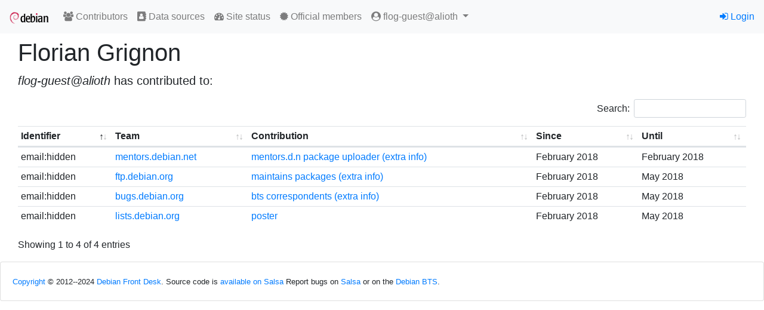

--- FILE ---
content_type: text/html; charset=utf-8
request_url: https://contributors.debian.org/contributor/flog-guest@alioth/
body_size: 6170
content:
<!doctype html>
<html lang="en">
  <head>
    <!-- Required meta tags -->
    <meta charset="utf-8">
    <meta name="viewport" content="width=device-width, initial-scale=1, shrink-to-fit=no">
    <link rel="shortcut icon" href="/static/favicon.ico">

    
    <link rel="stylesheet" href="/static/common/bootstrap4/css/bootstrap.min.css" />
    <link rel="stylesheet" href="/static/common/fork-awesome/css/fork-awesome.css" />
    <link rel="stylesheet" href="/static/common/jquery-datatables/css/dataTables.bootstrap4.css" />
    
    <script src="/static/common/jquery/jquery.min.js"></script>
    <script src="/static/common/popper.js/umd/popper.min.js"></script>
    <script src="/static/common/bootstrap4/js/bootstrap.min.js"></script>
    <script src="/static/common/jquery-datatables/jquery.dataTables.min.js"></script>
    <script src="/static/common/jquery-datatables/dataTables.bootstrap4.min.js"></script>
    
    

    


    <title>Debian Contributors</title>
    
<link rev="made" href="mailto:nm@debian.org">
<link type="text/css" rel="stylesheet" media="all" href="/static/css/dc.css">
<script src="/static/js/dc.js"></script>

<style>
.errorlist {
  color: red;
}
td.save_settings {
  text-align: right;
}
p.visform {
  margin: 0;
}
p.visuser {
  margin-bottom: 1em;
}
p.vissubmit {
  margin-top: 1em;
}
tr.hidden {
  background: #ccc;
}
</style>

  </head>
  <body>
    
    <nav id="main-navbar1" class="navbar navbar-expand-sm navbar-light bg-light">
      <a class="navbar-brand" href="/"><img src="/static//debian/img/openlogo-50.png"></img></a>
      <button class="navbar-toggler" type="button" data-toggle="collapse" data-target="#navbarSupportedContent" aria-controls="navbarSupportedContent" aria-expanded="false" aria-label="Toggle navigation">
        <span class="navbar-toggler-icon"></span>
      </button>
    
      <div class="collapse navbar-collapse" id="navbarSupportedContent">
        <ul class="navbar-nav mr-auto">
          

  <li class="nav-item"><a class="nav-link" href="/"><span class="fa fa-users"></span> Contributors</a></li>
  <li class="nav-item"><a class="nav-link" href="/source/"><span class="fa fa-address-book"></span> Data sources</a></li>
  <li class="nav-item"><a class="nav-link" href="/contributors/site_status"><span class="fa fa-tachometer"></span> Site status</a></li>  
  <li class="nav-item"><a class="nav-link" href="https://nm.debian.org/members"><span class="fa fa-certificate"></span> Official members</a></li>


<li class="nav-item dropdown">
  <a class="nav-link dropdown-toggle" href="#" id="navbarDropdown" role="button" data-toggle="dropdown" aria-haspopup="true" aria-expanded="false">
    <span class="fa fa-user-circle"></span>
    flog-guest@alioth
  </a>
  <div class="dropdown-menu dropdown-menu-right" role="menu" aria-labelledby="navbarDropdown">
    
    <a class="dropdown-item" href="/contributor/flog-guest@alioth/"><span class="fa fa-user"></span> Personal page</a>
    

  </div>
</li>


        </ul>

        

        
        <ul class="navbar-nav navbar-right">
          


<li class="nav-item"><a href="/signon/login/"><span class="fa fa-sign-in"></span> Login</a></li>



        </ul>
        
      </div>
    </nav>
    

    




<div aria-live="polite" aria-atomic="true" style="position: relative">
  <div style="position: absolute; top: 0; right: 0;">
    
  </div>
</div>



    <div id="main-content" class="container-fluid mt-2">
    

<div class="container-fluid">



<h1 class="d-flex">
  
    
  
  Florian Grignon
</h1>

<p class="lead">
  
  <i>flog-guest@alioth</i> has contributed to:
  
</p>

<table class="table table-sm tablesorter">
<thead>
  <tr>
    <th>Identifier</th>
    <th>Team</th>
    <th>Contribution</th>
    <th>Since</th>
    <th>Until</th>
  </tr>
</thead>
<tbody>

<tr >
      
      <td>
        email:hidden
      </td>
      
      <td>
        <a href="/source/mentors.debian.net/">mentors.debian.net</a>
      </td>
      <td>
        <a href="/source/mentors.debian.net/ctype/uploader/">mentors.d.n package uploader</a>
        
        <a href="http://mentors.debian.net/packages/uploader/grignon.florian@gmail.com">(extra info)</a>
        
      </td>
      
      <td data-sort="201802">February 2018</td>
      <td data-sort="201802">February 2018</td>
      
    </tr>

<tr >
      
      <td>
        email:hidden
      </td>
      
      <td>
        <a href="/source/ftp.debian.org/">ftp.debian.org</a>
      </td>
      <td>
        <a href="/source/ftp.debian.org/ctype/maint/">maintains packages</a>
        
        <a href="https://qa.debian.org/developer.php?login=Florian Grignon &lt;grignon.florian@gmail.com&gt;&amp;comaint=yes">(extra info)</a>
        
      </td>
      
      <td data-sort="201802">February 2018</td>
      <td data-sort="201805">May 2018</td>
      
    </tr>

<tr >
      
      <td>
        email:hidden
      </td>
      
      <td>
        <a href="/source/bugs.debian.org/">bugs.debian.org</a>
      </td>
      <td>
        <a href="/source/bugs.debian.org/ctype/correspondant/">bts correspondents</a>
        
        <a href="https://bugs.debian.org/cgi-bin/pkgreport.cgi?correspondent=grignon.florian@gmail.com&amp;archive=both">(extra info)</a>
        
      </td>
      
      <td data-sort="201802">February 2018</td>
      <td data-sort="201805">May 2018</td>
      
    </tr>

<tr >
      
      <td>
        email:hidden
      </td>
      
      <td>
        <a href="/source/lists.debian.org/">lists.debian.org</a>
      </td>
      <td>
        <a href="/source/lists.debian.org/ctype/post/">poster</a>
        
      </td>
      
      <td data-sort="201802">February 2018</td>
      <td data-sort="201805">May 2018</td>
      
    </tr>

</tbody>
</table>



</div>


    </div>

    <footer id="main-footer" class="card mt-3">
    
<div class="card-body">

<p class="card-text"><small>

<a href="/license/">Copyright</a> © 2012--2024 <a href="https://wiki.debian.org/Teams/FrontDesk">Debian Front Desk</a>.
Source code is <a href="https://salsa.debian.org/nm-team/contributors.debian.org">available on Salsa</a>
Report bugs on <a href="https://salsa.debian.org/nm-team/contributors.debian.org/-/issues">Salsa</a> or on the <a href="http://bugs.debian.org/nm.debian.org">Debian BTS</a>.

</small>
</p>
</div>

    </footer>
  </body>
</html>


--- FILE ---
content_type: text/javascript
request_url: https://contributors.debian.org/static/common/jquery-datatables/dataTables.bootstrap4.min.js
body_size: 1680
content:
/*!
 DataTables Bootstrap 4 integration
 ©2011-2017 SpryMedia Ltd - datatables.net/license
*/
(function(b){"function"===typeof define&&define.amd?define(["jquery","datatables.net"],function(a){return b(a,window,document)}):"object"===typeof exports?module.exports=function(a,d){a||(a=window);if(!d||!d.fn.dataTable)d=require("datatables.net")(a,d).$;return b(d,a,a.document)}:b(jQuery,window,document)})(function(b,a,d,p){var f=b.fn.dataTable;b.extend(!0,f.defaults,{dom:"<'row'<'col-sm-12 col-md-6'l><'col-sm-12 col-md-6'f>><'row'<'col-sm-12'tr>><'row'<'col-sm-12 col-md-5'i><'col-sm-12 col-md-7'p>>",
renderer:"bootstrap"});b.extend(f.ext.classes,{sWrapper:"dataTables_wrapper dt-bootstrap4",sFilterInput:"form-control form-control-sm",sLengthSelect:"custom-select custom-select-sm form-control form-control-sm",sProcessing:"dataTables_processing card",sPageButton:"paginate_button page-item"});f.ext.renderer.pageButton.bootstrap=function(a,h,u,v,l,q){var r=new f.Api(a),w=a.oClasses,m=a.oLanguage.oPaginate,x=a.oLanguage.oAria.paginate||{},e,g,s=0,t=function(d,f){var n,h,k,c,p=function(a){a.preventDefault();
!b(a.currentTarget).hasClass("disabled")&&r.page()!=a.data.action&&r.page(a.data.action).draw("page")};n=0;for(h=f.length;n<h;n++)if(c=f[n],b.isArray(c))t(d,c);else{g=e="";switch(c){case "ellipsis":e="&#x2026;";g="disabled";break;case "first":e=m.sFirst;g=c+(0<l?"":" disabled");break;case "previous":e=m.sPrevious;g=c+(0<l?"":" disabled");break;case "next":e=m.sNext;g=c+(l<q-1?"":" disabled");break;case "last":e=m.sLast;g=c+(l<q-1?"":" disabled");break;default:e=c+1,g=l===c?"active":""}e&&(k=b("<li>",
{"class":w.sPageButton+" "+g,id:0===u&&"string"===typeof c?a.sTableId+"_"+c:null}).append(b("<a>",{href:"#","aria-controls":a.sTableId,"aria-label":x[c],"data-dt-idx":s,tabindex:a.iTabIndex,"class":"page-link"}).html(e)).appendTo(d),a.oApi._fnBindAction(k,{action:c},p),s++)}},k;try{k=b(h).find(d.activeElement).data("dt-idx")}catch(y){}t(b(h).empty().html('<ul class="pagination"/>').children("ul"),v);k!==p&&b(h).find("[data-dt-idx="+k+"]").trigger("focus")};return f});


--- FILE ---
content_type: text/javascript
request_url: https://contributors.debian.org/static/common/jquery-datatables/jquery.dataTables.min.js
body_size: 83086
content:
/*!
   Copyright 2008-2020 SpryMedia Ltd.

 This source file is free software, available under the following license:
   MIT license - http://datatables.net/license

 This source file is distributed in the hope that it will be useful, but
 WITHOUT ANY WARRANTY; without even the implied warranty of MERCHANTABILITY
 or FITNESS FOR A PARTICULAR PURPOSE. See the license files for details.

 For details please refer to: http://www.datatables.net
 DataTables 1.10.21
 ©2008-2020 SpryMedia Ltd - datatables.net/license
*/
(function(h){"function"===typeof define&&define.amd?define(["jquery"],function(G){return h(G,window,document)}):"object"===typeof exports?module.exports=function(G,K){G||(G=window);K||(K="undefined"!==typeof window?require("jquery"):require("jquery")(G));return h(K,G,G.document)}:h(jQuery,window,document)})(function(h,G,K,m){function aa(a){var b,c,d={};h.each(a,function(e,f){if((b=e.match(/^([^A-Z]+?)([A-Z])/))&&-1!=="a aa ai ao as b fn i m o s ".indexOf(b[1]+" "))c=e.replace(b[0],b[2].toLowerCase()),
d[c]=e,"o"===b[1]&&aa(a[e])});a._hungarianMap=d}function M(a,b,c){a._hungarianMap||aa(a);var d;h.each(b,function(e,f){d=a._hungarianMap[e];if(d!==m&&(c||b[d]===m))"o"===d.charAt(0)?(b[d]||(b[d]={}),h.extend(!0,b[d],b[e]),M(a[d],b[d],c)):b[d]=b[e]})}function Ea(a){var b=q.defaults.oLanguage,c=b.sDecimal;c&&Fa(c);if(a){var d=a.sZeroRecords;!a.sEmptyTable&&(d&&"No data available in table"===b.sEmptyTable)&&H(a,a,"sZeroRecords","sEmptyTable");!a.sLoadingRecords&&(d&&"Loading..."===b.sLoadingRecords)&&
H(a,a,"sZeroRecords","sLoadingRecords");a.sInfoThousands&&(a.sThousands=a.sInfoThousands);(a=a.sDecimal)&&c!==a&&Fa(a)}}function gb(a){D(a,"ordering","bSort");D(a,"orderMulti","bSortMulti");D(a,"orderClasses","bSortClasses");D(a,"orderCellsTop","bSortCellsTop");D(a,"order","aaSorting");D(a,"orderFixed","aaSortingFixed");D(a,"paging","bPaginate");D(a,"pagingType","sPaginationType");D(a,"pageLength","iDisplayLength");D(a,"searching","bFilter");"boolean"===typeof a.sScrollX&&(a.sScrollX=a.sScrollX?"100%":
"");"boolean"===typeof a.scrollX&&(a.scrollX=a.scrollX?"100%":"");if(a=a.aoSearchCols)for(var b=0,c=a.length;b<c;b++)a[b]&&M(q.models.oSearch,a[b])}function hb(a){D(a,"orderable","bSortable");D(a,"orderData","aDataSort");D(a,"orderSequence","asSorting");D(a,"orderDataType","sortDataType");var b=a.aDataSort;"number"===typeof b&&!h.isArray(b)&&(a.aDataSort=[b])}function ib(a){if(!q.__browser){var b={};q.__browser=b;var c=h("<div/>").css({position:"fixed",top:0,left:-1*h(G).scrollLeft(),height:1,width:1,
overflow:"hidden"}).append(h("<div/>").css({position:"absolute",top:1,left:1,width:100,overflow:"scroll"}).append(h("<div/>").css({width:"100%",height:10}))).appendTo("body"),d=c.children(),e=d.children();b.barWidth=d[0].offsetWidth-d[0].clientWidth;b.bScrollOversize=100===e[0].offsetWidth&&100!==d[0].clientWidth;b.bScrollbarLeft=1!==Math.round(e.offset().left);b.bBounding=c[0].getBoundingClientRect().width?!0:!1;c.remove()}h.extend(a.oBrowser,q.__browser);a.oScroll.iBarWidth=q.__browser.barWidth}
function jb(a,b,c,d,e,f){var g,k=!1;c!==m&&(g=c,k=!0);for(;d!==e;)a.hasOwnProperty(d)&&(g=k?b(g,a[d],d,a):a[d],k=!0,d+=f);return g}function Ga(a,b){var c=q.defaults.column,d=a.aoColumns.length,c=h.extend({},q.models.oColumn,c,{nTh:b?b:K.createElement("th"),sTitle:c.sTitle?c.sTitle:b?b.innerHTML:"",aDataSort:c.aDataSort?c.aDataSort:[d],mData:c.mData?c.mData:d,idx:d});a.aoColumns.push(c);c=a.aoPreSearchCols;c[d]=h.extend({},q.models.oSearch,c[d]);ma(a,d,h(b).data())}function ma(a,b,c){b=a.aoColumns[b];
var d=a.oClasses,e=h(b.nTh);if(!b.sWidthOrig){b.sWidthOrig=e.attr("width")||null;var f=(e.attr("style")||"").match(/width:\s*(\d+[pxem%]+)/);f&&(b.sWidthOrig=f[1])}c!==m&&null!==c&&(hb(c),M(q.defaults.column,c,!0),c.mDataProp!==m&&!c.mData&&(c.mData=c.mDataProp),c.sType&&(b._sManualType=c.sType),c.className&&!c.sClass&&(c.sClass=c.className),c.sClass&&e.addClass(c.sClass),h.extend(b,c),H(b,c,"sWidth","sWidthOrig"),c.iDataSort!==m&&(b.aDataSort=[c.iDataSort]),H(b,c,"aDataSort"));var g=b.mData,k=U(g),
l=b.mRender?U(b.mRender):null;c=function(a){return"string"===typeof a&&-1!==a.indexOf("@")};b._bAttrSrc=h.isPlainObject(g)&&(c(g.sort)||c(g.type)||c(g.filter));b._setter=null;b.fnGetData=function(a,b,c){var d=k(a,b,m,c);return l&&b?l(d,b,a,c):d};b.fnSetData=function(a,b,c){return P(g)(a,b,c)};"number"!==typeof g&&(a._rowReadObject=!0);a.oFeatures.bSort||(b.bSortable=!1,e.addClass(d.sSortableNone));a=-1!==h.inArray("asc",b.asSorting);c=-1!==h.inArray("desc",b.asSorting);!b.bSortable||!a&&!c?(b.sSortingClass=
d.sSortableNone,b.sSortingClassJUI=""):a&&!c?(b.sSortingClass=d.sSortableAsc,b.sSortingClassJUI=d.sSortJUIAscAllowed):!a&&c?(b.sSortingClass=d.sSortableDesc,b.sSortingClassJUI=d.sSortJUIDescAllowed):(b.sSortingClass=d.sSortable,b.sSortingClassJUI=d.sSortJUI)}function ba(a){if(!1!==a.oFeatures.bAutoWidth){var b=a.aoColumns;Ha(a);for(var c=0,d=b.length;c<d;c++)b[c].nTh.style.width=b[c].sWidth}b=a.oScroll;(""!==b.sY||""!==b.sX)&&na(a);y(a,null,"column-sizing",[a])}function ca(a,b){var c=oa(a,"bVisible");
return"number"===typeof c[b]?c[b]:null}function da(a,b){var c=oa(a,"bVisible"),c=h.inArray(b,c);return-1!==c?c:null}function X(a){var b=0;h.each(a.aoColumns,function(a,d){d.bVisible&&"none"!==h(d.nTh).css("display")&&b++});return b}function oa(a,b){var c=[];h.map(a.aoColumns,function(a,e){a[b]&&c.push(e)});return c}function Ia(a){var b=a.aoColumns,c=a.aoData,d=q.ext.type.detect,e,f,g,k,l,h,n,t,v;e=0;for(f=b.length;e<f;e++)if(n=b[e],v=[],!n.sType&&n._sManualType)n.sType=n._sManualType;else if(!n.sType){g=
0;for(k=d.length;g<k;g++){l=0;for(h=c.length;l<h;l++){v[l]===m&&(v[l]=E(a,l,e,"type"));t=d[g](v[l],a);if(!t&&g!==d.length-1)break;if("html"===t)break}if(t){n.sType=t;break}}n.sType||(n.sType="string")}}function kb(a,b,c,d){var e,f,g,k,l,p,n=a.aoColumns;if(b)for(e=b.length-1;0<=e;e--){p=b[e];var t=p.targets!==m?p.targets:p.aTargets;h.isArray(t)||(t=[t]);f=0;for(g=t.length;f<g;f++)if("number"===typeof t[f]&&0<=t[f]){for(;n.length<=t[f];)Ga(a);d(t[f],p)}else if("number"===typeof t[f]&&0>t[f])d(n.length+
t[f],p);else if("string"===typeof t[f]){k=0;for(l=n.length;k<l;k++)("_all"==t[f]||h(n[k].nTh).hasClass(t[f]))&&d(k,p)}}if(c){e=0;for(a=c.length;e<a;e++)d(e,c[e])}}function Q(a,b,c,d){var e=a.aoData.length,f=h.extend(!0,{},q.models.oRow,{src:c?"dom":"data",idx:e});f._aData=b;a.aoData.push(f);for(var g=a.aoColumns,k=0,l=g.length;k<l;k++)g[k].sType=null;a.aiDisplayMaster.push(e);b=a.rowIdFn(b);b!==m&&(a.aIds[b]=f);(c||!a.oFeatures.bDeferRender)&&Ja(a,e,c,d);return e}function pa(a,b){var c;b instanceof
h||(b=h(b));return b.map(function(b,e){c=Ka(a,e);return Q(a,c.data,e,c.cells)})}function E(a,b,c,d){var e=a.iDraw,f=a.aoColumns[c],g=a.aoData[b]._aData,k=f.sDefaultContent,l=f.fnGetData(g,d,{settings:a,row:b,col:c});if(l===m)return a.iDrawError!=e&&null===k&&(N(a,0,"Requested unknown parameter "+("function"==typeof f.mData?"{function}":"'"+f.mData+"'")+" for row "+b+", column "+c,4),a.iDrawError=e),k;if((l===g||null===l)&&null!==k&&d!==m)l=k;else if("function"===typeof l)return l.call(g);return null===
l&&"display"==d?"":l}function lb(a,b,c,d){a.aoColumns[c].fnSetData(a.aoData[b]._aData,d,{settings:a,row:b,col:c})}function La(a){return h.map(a.match(/(\\.|[^\.])+/g)||[""],function(a){return a.replace(/\\\./g,".")})}function U(a){if(h.isPlainObject(a)){var b={};h.each(a,function(a,c){c&&(b[a]=U(c))});return function(a,c,f,g){var k=b[c]||b._;return k!==m?k(a,c,f,g):a}}if(null===a)return function(a){return a};if("function"===typeof a)return function(b,c,f,g){return a(b,c,f,g)};if("string"===typeof a&&
(-1!==a.indexOf(".")||-1!==a.indexOf("[")||-1!==a.indexOf("("))){var c=function(a,b,f){var g,k;if(""!==f){k=La(f);for(var l=0,p=k.length;l<p;l++){f=k[l].match(ea);g=k[l].match(Y);if(f){k[l]=k[l].replace(ea,"");""!==k[l]&&(a=a[k[l]]);g=[];k.splice(0,l+1);k=k.join(".");if(h.isArray(a)){l=0;for(p=a.length;l<p;l++)g.push(c(a[l],b,k))}a=f[0].substring(1,f[0].length-1);a=""===a?g:g.join(a);break}else if(g){k[l]=k[l].replace(Y,"");a=a[k[l]]();continue}if(null===a||a[k[l]]===m)return m;a=a[k[l]]}}return a};
return function(b,e){return c(b,e,a)}}return function(b,c){return b[a]}}function P(a){if(h.isPlainObject(a))return P(a._);if(null===a)return function(){};if("function"===typeof a)return function(b,d,e){a(b,"set",d,e)};if("string"===typeof a&&(-1!==a.indexOf(".")||-1!==a.indexOf("[")||-1!==a.indexOf("("))){var b=function(a,d,e){e=La(e);var f;f=e[e.length-1];for(var g,k,l=0,p=e.length-1;l<p;l++){g=e[l].match(ea);k=e[l].match(Y);if(g){e[l]=e[l].replace(ea,"");a[e[l]]=[];f=e.slice();f.splice(0,l+1);g=
f.join(".");if(h.isArray(d)){k=0;for(p=d.length;k<p;k++)f={},b(f,d[k],g),a[e[l]].push(f)}else a[e[l]]=d;return}k&&(e[l]=e[l].replace(Y,""),a=a[e[l]](d));if(null===a[e[l]]||a[e[l]]===m)a[e[l]]={};a=a[e[l]]}if(f.match(Y))a[f.replace(Y,"")](d);else a[f.replace(ea,"")]=d};return function(c,d){return b(c,d,a)}}return function(b,d){b[a]=d}}function Ma(a){return I(a.aoData,"_aData")}function qa(a){a.aoData.length=0;a.aiDisplayMaster.length=0;a.aiDisplay.length=0;a.aIds={}}function ra(a,b,c){for(var d=-1,
e=0,f=a.length;e<f;e++)a[e]==b?d=e:a[e]>b&&a[e]--; -1!=d&&c===m&&a.splice(d,1)}function fa(a,b,c,d){var e=a.aoData[b],f,g=function(c,d){for(;c.childNodes.length;)c.removeChild(c.firstChild);c.innerHTML=E(a,b,d,"display")};if("dom"===c||(!c||"auto"===c)&&"dom"===e.src)e._aData=Ka(a,e,d,d===m?m:e._aData).data;else{var k=e.anCells;if(k)if(d!==m)g(k[d],d);else{c=0;for(f=k.length;c<f;c++)g(k[c],c)}}e._aSortData=null;e._aFilterData=null;g=a.aoColumns;if(d!==m)g[d].sType=null;else{c=0;for(f=g.length;c<f;c++)g[c].sType=
null;Na(a,e)}}function Ka(a,b,c,d){var e=[],f=b.firstChild,g,k,l=0,p,n=a.aoColumns,t=a._rowReadObject;d=d!==m?d:t?{}:[];var v=function(a,b){if("string"===typeof a){var c=a.indexOf("@");-1!==c&&(c=a.substring(c+1),P(a)(d,b.getAttribute(c)))}},J=function(a){if(c===m||c===l)k=n[l],p=h.trim(a.innerHTML),k&&k._bAttrSrc?(P(k.mData._)(d,p),v(k.mData.sort,a),v(k.mData.type,a),v(k.mData.filter,a)):t?(k._setter||(k._setter=P(k.mData)),k._setter(d,p)):d[l]=p;l++};if(f)for(;f;){g=f.nodeName.toUpperCase();if("TD"==
g||"TH"==g)J(f),e.push(f);f=f.nextSibling}else{e=b.anCells;f=0;for(g=e.length;f<g;f++)J(e[f])}if(b=b.firstChild?b:b.nTr)(b=b.getAttribute("id"))&&P(a.rowId)(d,b);return{data:d,cells:e}}function Ja(a,b,c,d){var e=a.aoData[b],f=e._aData,g=[],k,l,p,n,t,v;if(null===e.nTr){k=c||K.createElement("tr");e.nTr=k;e.anCells=g;k._DT_RowIndex=b;Na(a,e);n=0;for(t=a.aoColumns.length;n<t;n++){p=a.aoColumns[n];l=(v=c?!1:!0)?K.createElement(p.sCellType):d[n];l._DT_CellIndex={row:b,column:n};g.push(l);if(v||(!c||p.mRender||
p.mData!==n)&&(!h.isPlainObject(p.mData)||p.mData._!==n+".display"))l.innerHTML=E(a,b,n,"display");p.sClass&&(l.className+=" "+p.sClass);p.bVisible&&!c?k.appendChild(l):!p.bVisible&&c&&l.parentNode.removeChild(l);p.fnCreatedCell&&p.fnCreatedCell.call(a.oInstance,l,E(a,b,n),f,b,n)}y(a,"aoRowCreatedCallback",null,[k,f,b,g])}e.nTr.setAttribute("role","row")}function Na(a,b){var c=b.nTr,d=b._aData;if(c){var e=a.rowIdFn(d);e&&(c.id=e);d.DT_RowClass&&(e=d.DT_RowClass.split(" "),b.__rowc=b.__rowc?sa(b.__rowc.concat(e)):
e,h(c).removeClass(b.__rowc.join(" ")).addClass(d.DT_RowClass));d.DT_RowAttr&&h(c).attr(d.DT_RowAttr);d.DT_RowData&&h(c).data(d.DT_RowData)}}function mb(a){var b,c,d,e,f,g=a.nTHead,k=a.nTFoot,l=0===h("th, td",g).length,p=a.oClasses,n=a.aoColumns;l&&(e=h("<tr/>").appendTo(g));b=0;for(c=n.length;b<c;b++)f=n[b],d=h(f.nTh).addClass(f.sClass),l&&d.appendTo(e),a.oFeatures.bSort&&(d.addClass(f.sSortingClass),!1!==f.bSortable&&(d.attr("tabindex",a.iTabIndex).attr("aria-controls",a.sTableId),Oa(a,f.nTh,b))),
f.sTitle!=d[0].innerHTML&&d.html(f.sTitle),Pa(a,"header")(a,d,f,p);l&&ga(a.aoHeader,g);h(g).find(">tr").attr("role","row");h(g).find(">tr>th, >tr>td").addClass(p.sHeaderTH);h(k).find(">tr>th, >tr>td").addClass(p.sFooterTH);if(null!==k){a=a.aoFooter[0];b=0;for(c=a.length;b<c;b++)f=n[b],f.nTf=a[b].cell,f.sClass&&h(f.nTf).addClass(f.sClass)}}function ha(a,b,c){var d,e,f,g=[],k=[],l=a.aoColumns.length,p;if(b){c===m&&(c=!1);d=0;for(e=b.length;d<e;d++){g[d]=b[d].slice();g[d].nTr=b[d].nTr;for(f=l-1;0<=f;f--)!a.aoColumns[f].bVisible&&
!c&&g[d].splice(f,1);k.push([])}d=0;for(e=g.length;d<e;d++){if(a=g[d].nTr)for(;f=a.firstChild;)a.removeChild(f);f=0;for(b=g[d].length;f<b;f++)if(p=l=1,k[d][f]===m){a.appendChild(g[d][f].cell);for(k[d][f]=1;g[d+l]!==m&&g[d][f].cell==g[d+l][f].cell;)k[d+l][f]=1,l++;for(;g[d][f+p]!==m&&g[d][f].cell==g[d][f+p].cell;){for(c=0;c<l;c++)k[d+c][f+p]=1;p++}h(g[d][f].cell).attr("rowspan",l).attr("colspan",p)}}}}function R(a){var b=y(a,"aoPreDrawCallback","preDraw",[a]);if(-1!==h.inArray(!1,b))F(a,!1);else{var b=
[],c=0,d=a.asStripeClasses,e=d.length,f=a.oLanguage,g=a.iInitDisplayStart,k="ssp"==B(a),l=a.aiDisplay;a.bDrawing=!0;g!==m&&-1!==g&&(a._iDisplayStart=k?g:g>=a.fnRecordsDisplay()?0:g,a.iInitDisplayStart=-1);var g=a._iDisplayStart,p=a.fnDisplayEnd();if(a.bDeferLoading)a.bDeferLoading=!1,a.iDraw++,F(a,!1);else if(k){if(!a.bDestroying&&!nb(a))return}else a.iDraw++;if(0!==l.length){f=k?a.aoData.length:p;for(k=k?0:g;k<f;k++){var n=l[k],t=a.aoData[n];null===t.nTr&&Ja(a,n);var v=t.nTr;if(0!==e){var J=d[c%
e];t._sRowStripe!=J&&(h(v).removeClass(t._sRowStripe).addClass(J),t._sRowStripe=J)}y(a,"aoRowCallback",null,[v,t._aData,c,k,n]);b.push(v);c++}}else c=f.sZeroRecords,1==a.iDraw&&"ajax"==B(a)?c=f.sLoadingRecords:f.sEmptyTable&&0===a.fnRecordsTotal()&&(c=f.sEmptyTable),b[0]=h("<tr/>",{"class":e?d[0]:""}).append(h("<td />",{valign:"top",colSpan:X(a),"class":a.oClasses.sRowEmpty}).html(c))[0];y(a,"aoHeaderCallback","header",[h(a.nTHead).children("tr")[0],Ma(a),g,p,l]);y(a,"aoFooterCallback","footer",[h(a.nTFoot).children("tr")[0],
Ma(a),g,p,l]);d=h(a.nTBody);d.children().detach();d.append(h(b));y(a,"aoDrawCallback","draw",[a]);a.bSorted=!1;a.bFiltered=!1;a.bDrawing=!1}}function V(a,b){var c=a.oFeatures,d=c.bFilter;c.bSort&&ob(a);d?ia(a,a.oPreviousSearch):a.aiDisplay=a.aiDisplayMaster.slice();!0!==b&&(a._iDisplayStart=0);a._drawHold=b;R(a);a._drawHold=!1}function pb(a){var b=a.oClasses,c=h(a.nTable),c=h("<div/>").insertBefore(c),d=a.oFeatures,e=h("<div/>",{id:a.sTableId+"_wrapper","class":b.sWrapper+(a.nTFoot?"":" "+b.sNoFooter)});
a.nHolding=c[0];a.nTableWrapper=e[0];a.nTableReinsertBefore=a.nTable.nextSibling;for(var f=a.sDom.split(""),g,k,l,p,n,t,v=0;v<f.length;v++){g=null;k=f[v];if("<"==k){l=h("<div/>")[0];p=f[v+1];if("'"==p||'"'==p){n="";for(t=2;f[v+t]!=p;)n+=f[v+t],t++;"H"==n?n=b.sJUIHeader:"F"==n&&(n=b.sJUIFooter);-1!=n.indexOf(".")?(p=n.split("."),l.id=p[0].substr(1,p[0].length-1),l.className=p[1]):"#"==n.charAt(0)?l.id=n.substr(1,n.length-1):l.className=n;v+=t}e.append(l);e=h(l)}else if(">"==k)e=e.parent();else if("l"==
k&&d.bPaginate&&d.bLengthChange)g=qb(a);else if("f"==k&&d.bFilter)g=rb(a);else if("r"==k&&d.bProcessing)g=sb(a);else if("t"==k)g=tb(a);else if("i"==k&&d.bInfo)g=ub(a);else if("p"==k&&d.bPaginate)g=vb(a);else if(0!==q.ext.feature.length){l=q.ext.feature;t=0;for(p=l.length;t<p;t++)if(k==l[t].cFeature){g=l[t].fnInit(a);break}}g&&(l=a.aanFeatures,l[k]||(l[k]=[]),l[k].push(g),e.append(g))}c.replaceWith(e);a.nHolding=null}function ga(a,b){var c=h(b).children("tr"),d,e,f,g,k,l,p,n,t,v;a.splice(0,a.length);
f=0;for(l=c.length;f<l;f++)a.push([]);f=0;for(l=c.length;f<l;f++){d=c[f];for(e=d.firstChild;e;){if("TD"==e.nodeName.toUpperCase()||"TH"==e.nodeName.toUpperCase()){n=1*e.getAttribute("colspan");t=1*e.getAttribute("rowspan");n=!n||0===n||1===n?1:n;t=!t||0===t||1===t?1:t;g=0;for(k=a[f];k[g];)g++;p=g;v=1===n?!0:!1;for(k=0;k<n;k++)for(g=0;g<t;g++)a[f+g][p+k]={cell:e,unique:v},a[f+g].nTr=d}e=e.nextSibling}}}function ta(a,b,c){var d=[];c||(c=a.aoHeader,b&&(c=[],ga(c,b)));b=0;for(var e=c.length;b<e;b++)for(var f=
0,g=c[b].length;f<g;f++)if(c[b][f].unique&&(!d[f]||!a.bSortCellsTop))d[f]=c[b][f].cell;return d}function ua(a,b,c){y(a,"aoServerParams","serverParams",[b]);if(b&&h.isArray(b)){var d={},e=/(.*?)\[\]$/;h.each(b,function(a,b){var c=b.name.match(e);c?(c=c[0],d[c]||(d[c]=[]),d[c].push(b.value)):d[b.name]=b.value});b=d}var f,g=a.ajax,k=a.oInstance,l=function(b){y(a,null,"xhr",[a,b,a.jqXHR]);c(b)};if(h.isPlainObject(g)&&g.data){f=g.data;var p="function"===typeof f?f(b,a):f;b="function"===typeof f&&p?p:h.extend(!0,
b,p);delete g.data}p={data:b,success:function(b){var c=b.error||b.sError;c&&N(a,0,c);a.json=b;l(b)},dataType:"json",cache:!1,type:a.sServerMethod,error:function(b,c,d){d=y(a,null,"xhr",[a,null,a.jqXHR]);-1===h.inArray(!0,d)&&("parsererror"==c?N(a,0,"Invalid JSON response",1):4===b.readyState&&N(a,0,"Ajax error",7));F(a,!1)}};a.oAjaxData=b;y(a,null,"preXhr",[a,b]);a.fnServerData?a.fnServerData.call(k,a.sAjaxSource,h.map(b,function(a,b){return{name:b,value:a}}),l,a):a.sAjaxSource||"string"===typeof g?
a.jqXHR=h.ajax(h.extend(p,{url:g||a.sAjaxSource})):"function"===typeof g?a.jqXHR=g.call(k,b,l,a):(a.jqXHR=h.ajax(h.extend(p,g)),g.data=f)}function nb(a){return a.bAjaxDataGet?(a.iDraw++,F(a,!0),ua(a,wb(a),function(b){xb(a,b)}),!1):!0}function wb(a){var b=a.aoColumns,c=b.length,d=a.oFeatures,e=a.oPreviousSearch,f=a.aoPreSearchCols,g,k=[],l,p,n,t=Z(a);g=a._iDisplayStart;l=!1!==d.bPaginate?a._iDisplayLength:-1;var m=function(a,b){k.push({name:a,value:b})};m("sEcho",a.iDraw);m("iColumns",c);m("sColumns",
I(b,"sName").join(","));m("iDisplayStart",g);m("iDisplayLength",l);var J={draw:a.iDraw,columns:[],order:[],start:g,length:l,search:{value:e.sSearch,regex:e.bRegex}};for(g=0;g<c;g++)p=b[g],n=f[g],l="function"==typeof p.mData?"function":p.mData,J.columns.push({data:l,name:p.sName,searchable:p.bSearchable,orderable:p.bSortable,search:{value:n.sSearch,regex:n.bRegex}}),m("mDataProp_"+g,l),d.bFilter&&(m("sSearch_"+g,n.sSearch),m("bRegex_"+g,n.bRegex),m("bSearchable_"+g,p.bSearchable)),d.bSort&&m("bSortable_"+
g,p.bSortable);d.bFilter&&(m("sSearch",e.sSearch),m("bRegex",e.bRegex));d.bSort&&(h.each(t,function(a,b){J.order.push({column:b.col,dir:b.dir});m("iSortCol_"+a,b.col);m("sSortDir_"+a,b.dir)}),m("iSortingCols",t.length));b=q.ext.legacy.ajax;return null===b?a.sAjaxSource?k:J:b?k:J}function xb(a,b){var c=va(a,b),d=b.sEcho!==m?b.sEcho:b.draw,e=b.iTotalRecords!==m?b.iTotalRecords:b.recordsTotal,f=b.iTotalDisplayRecords!==m?b.iTotalDisplayRecords:b.recordsFiltered;if(d!==m){if(1*d<a.iDraw)return;a.iDraw=
1*d}qa(a);a._iRecordsTotal=parseInt(e,10);a._iRecordsDisplay=parseInt(f,10);d=0;for(e=c.length;d<e;d++)Q(a,c[d]);a.aiDisplay=a.aiDisplayMaster.slice();a.bAjaxDataGet=!1;R(a);a._bInitComplete||wa(a,b);a.bAjaxDataGet=!0;F(a,!1)}function va(a,b){var c=h.isPlainObject(a.ajax)&&a.ajax.dataSrc!==m?a.ajax.dataSrc:a.sAjaxDataProp;return"data"===c?b.aaData||b[c]:""!==c?U(c)(b):b}function rb(a){var b=a.oClasses,c=a.sTableId,d=a.oLanguage,e=a.oPreviousSearch,f=a.aanFeatures,g='<input type="search" class="'+
b.sFilterInput+'"/>',k=d.sSearch,k=k.match(/_INPUT_/)?k.replace("_INPUT_",g):k+g,b=h("<div/>",{id:!f.f?c+"_filter":null,"class":b.sFilter}).append(h("<label/>").append(k)),l=function(){var b=!this.value?"":this.value;b!=e.sSearch&&(ia(a,{sSearch:b,bRegex:e.bRegex,bSmart:e.bSmart,bCaseInsensitive:e.bCaseInsensitive}),a._iDisplayStart=0,R(a))},f=null!==a.searchDelay?a.searchDelay:"ssp"===B(a)?400:0,p=h("input",b).val(e.sSearch).attr("placeholder",d.sSearchPlaceholder).on("keyup.DT search.DT input.DT paste.DT cut.DT",
f?Qa(l,f):l).on("mouseup",function(a){setTimeout(function(){l.call(p[0])},10)}).on("keypress.DT",function(a){if(13==a.keyCode)return!1}).attr("aria-controls",c);h(a.nTable).on("search.dt.DT",function(b,c){if(a===c)try{p[0]!==K.activeElement&&p.val(e.sSearch)}catch(d){}});return b[0]}function ia(a,b,c){var d=a.oPreviousSearch,e=a.aoPreSearchCols,f=function(a){d.sSearch=a.sSearch;d.bRegex=a.bRegex;d.bSmart=a.bSmart;d.bCaseInsensitive=a.bCaseInsensitive};Ia(a);if("ssp"!=B(a)){yb(a,b.sSearch,c,b.bEscapeRegex!==
m?!b.bEscapeRegex:b.bRegex,b.bSmart,b.bCaseInsensitive);f(b);for(b=0;b<e.length;b++)zb(a,e[b].sSearch,b,e[b].bEscapeRegex!==m?!e[b].bEscapeRegex:e[b].bRegex,e[b].bSmart,e[b].bCaseInsensitive);Ab(a)}else f(b);a.bFiltered=!0;y(a,null,"search",[a])}function Ab(a){for(var b=q.ext.search,c=a.aiDisplay,d,e,f=0,g=b.length;f<g;f++){for(var k=[],l=0,p=c.length;l<p;l++)e=c[l],d=a.aoData[e],b[f](a,d._aFilterData,e,d._aData,l)&&k.push(e);c.length=0;h.merge(c,k)}}function zb(a,b,c,d,e,f){if(""!==b){var g=[],k=
a.aiDisplay;d=Ra(b,d,e,f);for(e=0;e<k.length;e++)b=a.aoData[k[e]]._aFilterData[c],d.test(b)&&g.push(k[e]);a.aiDisplay=g}}function yb(a,b,c,d,e,f){e=Ra(b,d,e,f);var g=a.oPreviousSearch.sSearch,k=a.aiDisplayMaster,l;f=[];0!==q.ext.search.length&&(c=!0);l=Bb(a);if(0>=b.length)a.aiDisplay=k.slice();else{if(l||c||d||g.length>b.length||0!==b.indexOf(g)||a.bSorted)a.aiDisplay=k.slice();b=a.aiDisplay;for(c=0;c<b.length;c++)e.test(a.aoData[b[c]]._sFilterRow)&&f.push(b[c]);a.aiDisplay=f}}function Ra(a,b,c,
d){a=b?a:Sa(a);c&&(a="^(?=.*?"+h.map(a.match(/"[^"]+"|[^ ]+/g)||[""],function(a){if('"'===a.charAt(0)){var b=a.match(/^"(.*)"$/);a=b?b[1]:a}return a.replace('"',"")}).join(")(?=.*?")+").*$");return RegExp(a,d?"i":"")}function Bb(a){var b=a.aoColumns,c,d,e,f,g,k,l,h,n=q.ext.type.search;c=!1;d=0;for(f=a.aoData.length;d<f;d++)if(h=a.aoData[d],!h._aFilterData){k=[];e=0;for(g=b.length;e<g;e++)c=b[e],c.bSearchable?(l=E(a,d,e,"filter"),n[c.sType]&&(l=n[c.sType](l)),null===l&&(l=""),"string"!==typeof l&&
l.toString&&(l=l.toString())):l="",l.indexOf&&-1!==l.indexOf("&")&&(xa.innerHTML=l,l=Yb?xa.textContent:xa.innerText),l.replace&&(l=l.replace(/[\r\n\u2028]/g,"")),k.push(l);h._aFilterData=k;h._sFilterRow=k.join("  ");c=!0}return c}function Cb(a){return{search:a.sSearch,smart:a.bSmart,regex:a.bRegex,caseInsensitive:a.bCaseInsensitive}}function Db(a){return{sSearch:a.search,bSmart:a.smart,bRegex:a.regex,bCaseInsensitive:a.caseInsensitive}}function ub(a){var b=a.sTableId,c=a.aanFeatures.i,d=h("<div/>",
{"class":a.oClasses.sInfo,id:!c?b+"_info":null});c||(a.aoDrawCallback.push({fn:Eb,sName:"information"}),d.attr("role","status").attr("aria-live","polite"),h(a.nTable).attr("aria-describedby",b+"_info"));return d[0]}function Eb(a){var b=a.aanFeatures.i;if(0!==b.length){var c=a.oLanguage,d=a._iDisplayStart+1,e=a.fnDisplayEnd(),f=a.fnRecordsTotal(),g=a.fnRecordsDisplay(),k=g?c.sInfo:c.sInfoEmpty;g!==f&&(k+=" "+c.sInfoFiltered);k+=c.sInfoPostFix;k=Fb(a,k);c=c.fnInfoCallback;null!==c&&(k=c.call(a.oInstance,
a,d,e,f,g,k));h(b).html(k)}}function Fb(a,b){var c=a.fnFormatNumber,d=a._iDisplayStart+1,e=a._iDisplayLength,f=a.fnRecordsDisplay(),g=-1===e;return b.replace(/_START_/g,c.call(a,d)).replace(/_END_/g,c.call(a,a.fnDisplayEnd())).replace(/_MAX_/g,c.call(a,a.fnRecordsTotal())).replace(/_TOTAL_/g,c.call(a,f)).replace(/_PAGE_/g,c.call(a,g?1:Math.ceil(d/e))).replace(/_PAGES_/g,c.call(a,g?1:Math.ceil(f/e)))}function ja(a){var b,c,d=a.iInitDisplayStart,e=a.aoColumns,f;c=a.oFeatures;var g=a.bDeferLoading;if(a.bInitialised){pb(a);
mb(a);ha(a,a.aoHeader);ha(a,a.aoFooter);F(a,!0);c.bAutoWidth&&Ha(a);b=0;for(c=e.length;b<c;b++)f=e[b],f.sWidth&&(f.nTh.style.width=z(f.sWidth));y(a,null,"preInit",[a]);V(a);e=B(a);if("ssp"!=e||g)"ajax"==e?ua(a,[],function(c){var f=va(a,c);for(b=0;b<f.length;b++)Q(a,f[b]);a.iInitDisplayStart=d;V(a);F(a,!1);wa(a,c)},a):(F(a,!1),wa(a))}else setTimeout(function(){ja(a)},200)}function wa(a,b){a._bInitComplete=!0;(b||a.oInit.aaData)&&ba(a);y(a,null,"plugin-init",[a,b]);y(a,"aoInitComplete","init",[a,b])}
function Ta(a,b){var c=parseInt(b,10);a._iDisplayLength=c;Ua(a);y(a,null,"length",[a,c])}function qb(a){for(var b=a.oClasses,c=a.sTableId,d=a.aLengthMenu,e=h.isArray(d[0]),f=e?d[0]:d,d=e?d[1]:d,e=h("<select/>",{name:c+"_length","aria-controls":c,"class":b.sLengthSelect}),g=0,k=f.length;g<k;g++)e[0][g]=new Option("number"===typeof d[g]?a.fnFormatNumber(d[g]):d[g],f[g]);var l=h("<div><label/></div>").addClass(b.sLength);a.aanFeatures.l||(l[0].id=c+"_length");l.children().append(a.oLanguage.sLengthMenu.replace("_MENU_",
e[0].outerHTML));h("select",l).val(a._iDisplayLength).on("change.DT",function(b){Ta(a,h(this).val());R(a)});h(a.nTable).on("length.dt.DT",function(b,c,d){a===c&&h("select",l).val(d)});return l[0]}function vb(a){var b=a.sPaginationType,c=q.ext.pager[b],d="function"===typeof c,e=function(a){R(a)},b=h("<div/>").addClass(a.oClasses.sPaging+b)[0],f=a.aanFeatures;d||c.fnInit(a,b,e);f.p||(b.id=a.sTableId+"_paginate",a.aoDrawCallback.push({fn:function(a){if(d){var b=a._iDisplayStart,l=a._iDisplayLength,h=
a.fnRecordsDisplay(),n=-1===l,b=n?0:Math.ceil(b/l),l=n?1:Math.ceil(h/l),h=c(b,l),m,n=0;for(m=f.p.length;n<m;n++)Pa(a,"pageButton")(a,f.p[n],n,h,b,l)}else c.fnUpdate(a,e)},sName:"pagination"}));return b}function Va(a,b,c){var d=a._iDisplayStart,e=a._iDisplayLength,f=a.fnRecordsDisplay();0===f||-1===e?d=0:"number"===typeof b?(d=b*e,d>f&&(d=0)):"first"==b?d=0:"previous"==b?(d=0<=e?d-e:0,0>d&&(d=0)):"next"==b?d+e<f&&(d+=e):"last"==b?d=Math.floor((f-1)/e)*e:N(a,0,"Unknown paging action: "+b,5);b=a._iDisplayStart!==
d;a._iDisplayStart=d;b&&(y(a,null,"page",[a]),c&&R(a));return b}function sb(a){return h("<div/>",{id:!a.aanFeatures.r?a.sTableId+"_processing":null,"class":a.oClasses.sProcessing}).html(a.oLanguage.sProcessing).insertBefore(a.nTable)[0]}function F(a,b){a.oFeatures.bProcessing&&h(a.aanFeatures.r).css("display",b?"block":"none");y(a,null,"processing",[a,b])}function tb(a){var b=h(a.nTable);b.attr("role","grid");var c=a.oScroll;if(""===c.sX&&""===c.sY)return a.nTable;var d=c.sX,e=c.sY,f=a.oClasses,g=
b.children("caption"),k=g.length?g[0]._captionSide:null,l=h(b[0].cloneNode(!1)),p=h(b[0].cloneNode(!1)),n=b.children("tfoot");n.length||(n=null);l=h("<div/>",{"class":f.sScrollWrapper}).append(h("<div/>",{"class":f.sScrollHead}).css({overflow:"hidden",position:"relative",border:0,width:d?!d?null:z(d):"100%"}).append(h("<div/>",{"class":f.sScrollHeadInner}).css({"box-sizing":"content-box",width:c.sXInner||"100%"}).append(l.removeAttr("id").css("margin-left",0).append("top"===k?g:null).append(b.children("thead"))))).append(h("<div/>",
{"class":f.sScrollBody}).css({position:"relative",overflow:"auto",width:!d?null:z(d)}).append(b));n&&l.append(h("<div/>",{"class":f.sScrollFoot}).css({overflow:"hidden",border:0,width:d?!d?null:z(d):"100%"}).append(h("<div/>",{"class":f.sScrollFootInner}).append(p.removeAttr("id").css("margin-left",0).append("bottom"===k?g:null).append(b.children("tfoot")))));var b=l.children(),m=b[0],f=b[1],v=n?b[2]:null;if(d)h(f).on("scroll.DT",function(a){a=this.scrollLeft;m.scrollLeft=a;n&&(v.scrollLeft=a)});
h(f).css("max-height",e);c.bCollapse||h(f).css("height",e);a.nScrollHead=m;a.nScrollBody=f;a.nScrollFoot=v;a.aoDrawCallback.push({fn:na,sName:"scrolling"});return l[0]}function na(a){var b=a.oScroll,c=b.sX,d=b.sXInner,e=b.sY,b=b.iBarWidth,f=h(a.nScrollHead),g=f[0].style,k=f.children("div"),l=k[0].style,p=k.children("table"),k=a.nScrollBody,n=h(k),t=k.style,v=h(a.nScrollFoot).children("div"),q=v.children("table"),r=h(a.nTHead),s=h(a.nTable),w=s[0],y=w.style,u=a.nTFoot?h(a.nTFoot):null,A=a.oBrowser,
W=A.bScrollOversize,Zb=I(a.aoColumns,"nTh"),S,x,T,B,C=[],D=[],E=[],F=[],G,H=function(a){a=a.style;a.paddingTop="0";a.paddingBottom="0";a.borderTopWidth="0";a.borderBottomWidth="0";a.height=0};x=k.scrollHeight>k.clientHeight;if(a.scrollBarVis!==x&&a.scrollBarVis!==m)a.scrollBarVis=x,ba(a);else{a.scrollBarVis=x;s.children("thead, tfoot").remove();u&&(T=u.clone().prependTo(s),S=u.find("tr"),T=T.find("tr"));B=r.clone().prependTo(s);r=r.find("tr");x=B.find("tr");B.find("th, td").removeAttr("tabindex");
c||(t.width="100%",f[0].style.width="100%");h.each(ta(a,B),function(b,c){G=ca(a,b);c.style.width=a.aoColumns[G].sWidth});u&&L(function(a){a.style.width=""},T);f=s.outerWidth();if(""===c){y.width="100%";if(W&&(s.find("tbody").height()>k.offsetHeight||"scroll"==n.css("overflow-y")))y.width=z(s.outerWidth()-b);f=s.outerWidth()}else""!==d&&(y.width=z(d),f=s.outerWidth());L(H,x);L(function(a){E.push(a.innerHTML);C.push(z(h(a).css("width")))},x);L(function(a,b){-1!==h.inArray(a,Zb)&&(a.style.width=C[b])},
r);h(x).height(0);u&&(L(H,T),L(function(a){F.push(a.innerHTML);D.push(z(h(a).css("width")))},T),L(function(a,b){a.style.width=D[b]},S),h(T).height(0));L(function(a,b){a.innerHTML='<div class="dataTables_sizing">'+E[b]+"</div>";a.childNodes[0].style.height="0";a.childNodes[0].style.overflow="hidden";a.style.width=C[b]},x);u&&L(function(a,b){a.innerHTML='<div class="dataTables_sizing">'+F[b]+"</div>";a.childNodes[0].style.height="0";a.childNodes[0].style.overflow="hidden";a.style.width=D[b]},T);if(s.outerWidth()<
f){S=k.scrollHeight>k.offsetHeight||"scroll"==n.css("overflow-y")?f+b:f;if(W&&(k.scrollHeight>k.offsetHeight||"scroll"==n.css("overflow-y")))y.width=z(S-b);(""===c||""!==d)&&N(a,1,"Possible column misalignment",6)}else S="100%";t.width=z(S);g.width=z(S);u&&(a.nScrollFoot.style.width=z(S));!e&&W&&(t.height=z(w.offsetHeight+b));c=s.outerWidth();p[0].style.width=z(c);l.width=z(c);d=s.height()>k.clientHeight||"scroll"==n.css("overflow-y");e="padding"+(A.bScrollbarLeft?"Left":"Right");l[e]=d?b+"px":"0px";
u&&(q[0].style.width=z(c),v[0].style.width=z(c),v[0].style[e]=d?b+"px":"0px");s.children("colgroup").insertBefore(s.children("thead"));n.trigger("scroll");if((a.bSorted||a.bFiltered)&&!a._drawHold)k.scrollTop=0}}function L(a,b,c){for(var d=0,e=0,f=b.length,g,k;e<f;){g=b[e].firstChild;for(k=c?c[e].firstChild:null;g;)1===g.nodeType&&(c?a(g,k,d):a(g,d),d++),g=g.nextSibling,k=c?k.nextSibling:null;e++}}function Ha(a){var b=a.nTable,c=a.aoColumns,d=a.oScroll,e=d.sY,f=d.sX,g=d.sXInner,k=c.length,l=oa(a,
"bVisible"),p=h("th",a.nTHead),n=b.getAttribute("width"),m=b.parentNode,v=!1,q,r,s=a.oBrowser,d=s.bScrollOversize;(q=b.style.width)&&-1!==q.indexOf("%")&&(n=q);for(q=0;q<l.length;q++)r=c[l[q]],null!==r.sWidth&&(r.sWidth=Gb(r.sWidthOrig,m),v=!0);if(d||!v&&!f&&!e&&k==X(a)&&k==p.length)for(q=0;q<k;q++)l=ca(a,q),null!==l&&(c[l].sWidth=z(p.eq(q).width()));else{k=h(b).clone().css("visibility","hidden").removeAttr("id");k.find("tbody tr").remove();var w=h("<tr/>").appendTo(k.find("tbody"));k.find("thead, tfoot").remove();
k.append(h(a.nTHead).clone()).append(h(a.nTFoot).clone());k.find("tfoot th, tfoot td").css("width","");p=ta(a,k.find("thead")[0]);for(q=0;q<l.length;q++)r=c[l[q]],p[q].style.width=null!==r.sWidthOrig&&""!==r.sWidthOrig?z(r.sWidthOrig):"",r.sWidthOrig&&f&&h(p[q]).append(h("<div/>").css({width:r.sWidthOrig,margin:0,padding:0,border:0,height:1}));if(a.aoData.length)for(q=0;q<l.length;q++)v=l[q],r=c[v],h(Hb(a,v)).clone(!1).append(r.sContentPadding).appendTo(w);h("[name]",k).removeAttr("name");r=h("<div/>").css(f||
e?{position:"absolute",top:0,left:0,height:1,right:0,overflow:"hidden"}:{}).append(k).appendTo(m);f&&g?k.width(g):f?(k.css("width","auto"),k.removeAttr("width"),k.width()<m.clientWidth&&n&&k.width(m.clientWidth)):e?k.width(m.clientWidth):n&&k.width(n);for(q=e=0;q<l.length;q++)m=h(p[q]),g=m.outerWidth()-m.width(),m=s.bBounding?Math.ceil(p[q].getBoundingClientRect().width):m.outerWidth(),e+=m,c[l[q]].sWidth=z(m-g);b.style.width=z(e);r.remove()}n&&(b.style.width=z(n));if((n||f)&&!a._reszEvt)b=function(){h(G).on("resize.DT-"+
a.sInstance,Qa(function(){ba(a)}))},d?setTimeout(b,1E3):b(),a._reszEvt=!0}function Gb(a,b){if(!a)return 0;var c=h("<div/>").css("width",z(a)).appendTo(b||K.body),d=c[0].offsetWidth;c.remove();return d}function Hb(a,b){var c=Ib(a,b);if(0>c)return null;var d=a.aoData[c];return!d.nTr?h("<td/>").html(E(a,c,b,"display"))[0]:d.anCells[b]}function Ib(a,b){for(var c,d=-1,e=-1,f=0,g=a.aoData.length;f<g;f++)c=E(a,f,b,"display")+"",c=c.replace($b,""),c=c.replace(/&nbsp;/g," "),c.length>d&&(d=c.length,e=f);return e}
function z(a){return null===a?"0px":"number"==typeof a?0>a?"0px":a+"px":a.match(/\d$/)?a+"px":a}function Z(a){var b,c,d=[],e=a.aoColumns,f,g,k,l;b=a.aaSortingFixed;c=h.isPlainObject(b);var p=[];f=function(a){a.length&&!h.isArray(a[0])?p.push(a):h.merge(p,a)};h.isArray(b)&&f(b);c&&b.pre&&f(b.pre);f(a.aaSorting);c&&b.post&&f(b.post);for(a=0;a<p.length;a++){l=p[a][0];f=e[l].aDataSort;b=0;for(c=f.length;b<c;b++)g=f[b],k=e[g].sType||"string",p[a]._idx===m&&(p[a]._idx=h.inArray(p[a][1],e[g].asSorting)),
d.push({src:l,col:g,dir:p[a][1],index:p[a]._idx,type:k,formatter:q.ext.type.order[k+"-pre"]})}return d}function ob(a){var b,c,d=[],e=q.ext.type.order,f=a.aoData,g=0,k,l=a.aiDisplayMaster,h;Ia(a);h=Z(a);b=0;for(c=h.length;b<c;b++)k=h[b],k.formatter&&g++,Jb(a,k.col);if("ssp"!=B(a)&&0!==h.length){b=0;for(c=l.length;b<c;b++)d[l[b]]=b;g===h.length?l.sort(function(a,b){var c,e,g,k,l=h.length,m=f[a]._aSortData,q=f[b]._aSortData;for(g=0;g<l;g++)if(k=h[g],c=m[k.col],e=q[k.col],c=c<e?-1:c>e?1:0,0!==c)return"asc"===
k.dir?c:-c;c=d[a];e=d[b];return c<e?-1:c>e?1:0}):l.sort(function(a,b){var c,g,k,l,m=h.length,q=f[a]._aSortData,r=f[b]._aSortData;for(k=0;k<m;k++)if(l=h[k],c=q[l.col],g=r[l.col],l=e[l.type+"-"+l.dir]||e["string-"+l.dir],c=l(c,g),0!==c)return c;c=d[a];g=d[b];return c<g?-1:c>g?1:0})}a.bSorted=!0}function Kb(a){var b,c,d=a.aoColumns,e=Z(a);a=a.oLanguage.oAria;for(var f=0,g=d.length;f<g;f++){c=d[f];var k=c.asSorting;b=c.sTitle.replace(/<.*?>/g,"");var l=c.nTh;l.removeAttribute("aria-sort");c.bSortable&&
(0<e.length&&e[0].col==f?(l.setAttribute("aria-sort","asc"==e[0].dir?"ascending":"descending"),c=k[e[0].index+1]||k[0]):c=k[0],b+="asc"===c?a.sSortAscending:a.sSortDescending);l.setAttribute("aria-label",b)}}function Wa(a,b,c,d){var e=a.aaSorting,f=a.aoColumns[b].asSorting,g=function(a,b){var c=a._idx;c===m&&(c=h.inArray(a[1],f));return c+1<f.length?c+1:b?null:0};"number"===typeof e[0]&&(e=a.aaSorting=[e]);c&&a.oFeatures.bSortMulti?(c=h.inArray(b,I(e,"0")),-1!==c?(b=g(e[c],!0),null===b&&1===e.length&&
(b=0),null===b?e.splice(c,1):(e[c][1]=f[b],e[c]._idx=b)):(e.push([b,f[0],0]),e[e.length-1]._idx=0)):e.length&&e[0][0]==b?(b=g(e[0]),e.length=1,e[0][1]=f[b],e[0]._idx=b):(e.length=0,e.push([b,f[0]]),e[0]._idx=0);V(a);"function"==typeof d&&d(a)}function Oa(a,b,c,d){var e=a.aoColumns[c];Xa(b,{},function(b){!1!==e.bSortable&&(a.oFeatures.bProcessing?(F(a,!0),setTimeout(function(){Wa(a,c,b.shiftKey,d);"ssp"!==B(a)&&F(a,!1)},0)):Wa(a,c,b.shiftKey,d))})}function ya(a){var b=a.aLastSort,c=a.oClasses.sSortColumn,
d=Z(a),e=a.oFeatures,f,g;if(e.bSort&&e.bSortClasses){e=0;for(f=b.length;e<f;e++)g=b[e].src,h(I(a.aoData,"anCells",g)).removeClass(c+(2>e?e+1:3));e=0;for(f=d.length;e<f;e++)g=d[e].src,h(I(a.aoData,"anCells",g)).addClass(c+(2>e?e+1:3))}a.aLastSort=d}function Jb(a,b){var c=a.aoColumns[b],d=q.ext.order[c.sSortDataType],e;d&&(e=d.call(a.oInstance,a,b,da(a,b)));for(var f,g=q.ext.type.order[c.sType+"-pre"],k=0,l=a.aoData.length;k<l;k++)if(c=a.aoData[k],c._aSortData||(c._aSortData=[]),!c._aSortData[b]||d)f=
d?e[k]:E(a,k,b,"sort"),c._aSortData[b]=g?g(f):f}function za(a){if(a.oFeatures.bStateSave&&!a.bDestroying){var b={time:+new Date,start:a._iDisplayStart,length:a._iDisplayLength,order:h.extend(!0,[],a.aaSorting),search:Cb(a.oPreviousSearch),columns:h.map(a.aoColumns,function(b,d){return{visible:b.bVisible,search:Cb(a.aoPreSearchCols[d])}})};y(a,"aoStateSaveParams","stateSaveParams",[a,b]);a.oSavedState=b;a.fnStateSaveCallback.call(a.oInstance,a,b)}}function Lb(a,b,c){var d,e,f=a.aoColumns;b=function(b){if(b&&
b.time){var g=y(a,"aoStateLoadParams","stateLoadParams",[a,b]);if(-1===h.inArray(!1,g)&&(g=a.iStateDuration,!(0<g&&b.time<+new Date-1E3*g)&&!(b.columns&&f.length!==b.columns.length))){a.oLoadedState=h.extend(!0,{},b);b.start!==m&&(a._iDisplayStart=b.start,a.iInitDisplayStart=b.start);b.length!==m&&(a._iDisplayLength=b.length);b.order!==m&&(a.aaSorting=[],h.each(b.order,function(b,c){a.aaSorting.push(c[0]>=f.length?[0,c[1]]:c)}));b.search!==m&&h.extend(a.oPreviousSearch,Db(b.search));if(b.columns){d=
0;for(e=b.columns.length;d<e;d++)g=b.columns[d],g.visible!==m&&(f[d].bVisible=g.visible),g.search!==m&&h.extend(a.aoPreSearchCols[d],Db(g.search))}y(a,"aoStateLoaded","stateLoaded",[a,b])}}c()};if(a.oFeatures.bStateSave){var g=a.fnStateLoadCallback.call(a.oInstance,a,b);g!==m&&b(g)}else c()}function Aa(a){var b=q.settings;a=h.inArray(a,I(b,"nTable"));return-1!==a?b[a]:null}function N(a,b,c,d){c="DataTables warning: "+(a?"table id="+a.sTableId+" - ":"")+c;d&&(c+=". For more information about this error, please see http://datatables.net/tn/"+
d);if(b)G.console&&console.log&&console.log(c);else if(b=q.ext,b=b.sErrMode||b.errMode,a&&y(a,null,"error",[a,d,c]),"alert"==b)alert(c);else{if("throw"==b)throw Error(c);"function"==typeof b&&b(a,d,c)}}function H(a,b,c,d){h.isArray(c)?h.each(c,function(c,d){h.isArray(d)?H(a,b,d[0],d[1]):H(a,b,d)}):(d===m&&(d=c),b[c]!==m&&(a[d]=b[c]))}function Ya(a,b,c){var d,e;for(e in b)b.hasOwnProperty(e)&&(d=b[e],h.isPlainObject(d)?(h.isPlainObject(a[e])||(a[e]={}),h.extend(!0,a[e],d)):c&&"data"!==e&&"aaData"!==
e&&h.isArray(d)?a[e]=d.slice():a[e]=d);return a}function Xa(a,b,c){h(a).on("click.DT",b,function(b){h(a).trigger("blur");c(b)}).on("keypress.DT",b,function(a){13===a.which&&(a.preventDefault(),c(a))}).on("selectstart.DT",function(){return!1})}function C(a,b,c,d){c&&a[b].push({fn:c,sName:d})}function y(a,b,c,d){var e=[];b&&(e=h.map(a[b].slice().reverse(),function(b,c){return b.fn.apply(a.oInstance,d)}));null!==c&&(b=h.Event(c+".dt"),h(a.nTable).trigger(b,d),e.push(b.result));return e}function Ua(a){var b=
a._iDisplayStart,c=a.fnDisplayEnd(),d=a._iDisplayLength;b>=c&&(b=c-d);b-=b%d;if(-1===d||0>b)b=0;a._iDisplayStart=b}function Pa(a,b){var c=a.renderer,d=q.ext.renderer[b];return h.isPlainObject(c)&&c[b]?d[c[b]]||d._:"string"===typeof c?d[c]||d._:d._}function B(a){return a.oFeatures.bServerSide?"ssp":a.ajax||a.sAjaxSource?"ajax":"dom"}function ka(a,b){var c=[],c=Mb.numbers_length,d=Math.floor(c/2);b<=c?c=$(0,b):a<=d?(c=$(0,c-2),c.push("ellipsis"),c.push(b-1)):(a>=b-1-d?c=$(b-(c-2),b):(c=$(a-d+2,a+d-
1),c.push("ellipsis"),c.push(b-1)),c.splice(0,0,"ellipsis"),c.splice(0,0,0));c.DT_el="span";return c}function Fa(a){h.each({num:function(b){return Ba(b,a)},"num-fmt":function(b){return Ba(b,a,Za)},"html-num":function(b){return Ba(b,a,Ca)},"html-num-fmt":function(b){return Ba(b,a,Ca,Za)}},function(b,c){A.type.order[b+a+"-pre"]=c;b.match(/^html\-/)&&(A.type.search[b+a]=A.type.search.html)})}function Nb(a){return function(){var b=[Aa(this[q.ext.iApiIndex])].concat(Array.prototype.slice.call(arguments));
return q.ext.internal[a].apply(this,b)}}var q=function(a){this.$=function(a,b){return this.api(!0).$(a,b)};this._=function(a,b){return this.api(!0).rows(a,b).data()};this.api=function(a){return a?new w(Aa(this[A.iApiIndex])):new w(this)};this.fnAddData=function(a,b){var c=this.api(!0),d=h.isArray(a)&&(h.isArray(a[0])||h.isPlainObject(a[0]))?c.rows.add(a):c.row.add(a);(b===m||b)&&c.draw();return d.flatten().toArray()};this.fnAdjustColumnSizing=function(a){var b=this.api(!0).columns.adjust(),c=b.settings()[0],
d=c.oScroll;a===m||a?b.draw(!1):(""!==d.sX||""!==d.sY)&&na(c)};this.fnClearTable=function(a){var b=this.api(!0).clear();(a===m||a)&&b.draw()};this.fnClose=function(a){this.api(!0).row(a).child.hide()};this.fnDeleteRow=function(a,b,c){var d=this.api(!0);a=d.rows(a);var e=a.settings()[0],h=e.aoData[a[0][0]];a.remove();b&&b.call(this,e,h);(c===m||c)&&d.draw();return h};this.fnDestroy=function(a){this.api(!0).destroy(a)};this.fnDraw=function(a){this.api(!0).draw(a)};this.fnFilter=function(a,b,c,d,e,h){e=
this.api(!0);null===b||b===m?e.search(a,c,d,h):e.column(b).search(a,c,d,h);e.draw()};this.fnGetData=function(a,b){var c=this.api(!0);if(a!==m){var d=a.nodeName?a.nodeName.toLowerCase():"";return b!==m||"td"==d||"th"==d?c.cell(a,b).data():c.row(a).data()||null}return c.data().toArray()};this.fnGetNodes=function(a){var b=this.api(!0);return a!==m?b.row(a).node():b.rows().nodes().flatten().toArray()};this.fnGetPosition=function(a){var b=this.api(!0),c=a.nodeName.toUpperCase();return"TR"==c?b.row(a).index():
"TD"==c||"TH"==c?(a=b.cell(a).index(),[a.row,a.columnVisible,a.column]):null};this.fnIsOpen=function(a){return this.api(!0).row(a).child.isShown()};this.fnOpen=function(a,b,c){return this.api(!0).row(a).child(b,c).show().child()[0]};this.fnPageChange=function(a,b){var c=this.api(!0).page(a);(b===m||b)&&c.draw(!1)};this.fnSetColumnVis=function(a,b,c){a=this.api(!0).column(a).visible(b);(c===m||c)&&a.columns.adjust().draw()};this.fnSettings=function(){return Aa(this[A.iApiIndex])};this.fnSort=function(a){this.api(!0).order(a).draw()};
this.fnSortListener=function(a,b,c){this.api(!0).order.listener(a,b,c)};this.fnUpdate=function(a,b,c,d,e){var h=this.api(!0);c===m||null===c?h.row(b).data(a):h.cell(b,c).data(a);(e===m||e)&&h.columns.adjust();(d===m||d)&&h.draw();return 0};this.fnVersionCheck=A.fnVersionCheck;var b=this,c=a===m,d=this.length;c&&(a={});this.oApi=this.internal=A.internal;for(var e in q.ext.internal)e&&(this[e]=Nb(e));this.each(function(){var e={},g=1<d?Ya(e,a,!0):a,k=0,l,e=this.getAttribute("id"),p=!1,n=q.defaults,
t=h(this);if("table"!=this.nodeName.toLowerCase())N(null,0,"Non-table node initialisation ("+this.nodeName+")",2);else{gb(n);hb(n.column);M(n,n,!0);M(n.column,n.column,!0);M(n,h.extend(g,t.data()),!0);var v=q.settings,k=0;for(l=v.length;k<l;k++){var r=v[k];if(r.nTable==this||r.nTHead&&r.nTHead.parentNode==this||r.nTFoot&&r.nTFoot.parentNode==this){var w=g.bRetrieve!==m?g.bRetrieve:n.bRetrieve;if(c||w)return r.oInstance;if(g.bDestroy!==m?g.bDestroy:n.bDestroy){r.oInstance.fnDestroy();break}else{N(r,
0,"Cannot reinitialise DataTable",3);return}}if(r.sTableId==this.id){v.splice(k,1);break}}if(null===e||""===e)this.id=e="DataTables_Table_"+q.ext._unique++;var s=h.extend(!0,{},q.models.oSettings,{sDestroyWidth:t[0].style.width,sInstance:e,sTableId:e});s.nTable=this;s.oApi=b.internal;s.oInit=g;v.push(s);s.oInstance=1===b.length?b:t.dataTable();gb(g);Ea(g.oLanguage);g.aLengthMenu&&!g.iDisplayLength&&(g.iDisplayLength=h.isArray(g.aLengthMenu[0])?g.aLengthMenu[0][0]:g.aLengthMenu[0]);g=Ya(h.extend(!0,
{},n),g);H(s.oFeatures,g,"bPaginate bLengthChange bFilter bSort bSortMulti bInfo bProcessing bAutoWidth bSortClasses bServerSide bDeferRender".split(" "));H(s,g,["asStripeClasses","ajax","fnServerData","fnFormatNumber","sServerMethod","aaSorting","aaSortingFixed","aLengthMenu","sPaginationType","sAjaxSource","sAjaxDataProp","iStateDuration","sDom","bSortCellsTop","iTabIndex","fnStateLoadCallback","fnStateSaveCallback","renderer","searchDelay","rowId",["iCookieDuration","iStateDuration"],["oSearch",
"oPreviousSearch"],["aoSearchCols","aoPreSearchCols"],["iDisplayLength","_iDisplayLength"]]);H(s.oScroll,g,[["sScrollX","sX"],["sScrollXInner","sXInner"],["sScrollY","sY"],["bScrollCollapse","bCollapse"]]);H(s.oLanguage,g,"fnInfoCallback");C(s,"aoDrawCallback",g.fnDrawCallback,"user");C(s,"aoServerParams",g.fnServerParams,"user");C(s,"aoStateSaveParams",g.fnStateSaveParams,"user");C(s,"aoStateLoadParams",g.fnStateLoadParams,"user");C(s,"aoStateLoaded",g.fnStateLoaded,"user");C(s,"aoRowCallback",g.fnRowCallback,
"user");C(s,"aoRowCreatedCallback",g.fnCreatedRow,"user");C(s,"aoHeaderCallback",g.fnHeaderCallback,"user");C(s,"aoFooterCallback",g.fnFooterCallback,"user");C(s,"aoInitComplete",g.fnInitComplete,"user");C(s,"aoPreDrawCallback",g.fnPreDrawCallback,"user");s.rowIdFn=U(g.rowId);ib(s);var u=s.oClasses;h.extend(u,q.ext.classes,g.oClasses);t.addClass(u.sTable);s.iInitDisplayStart===m&&(s.iInitDisplayStart=g.iDisplayStart,s._iDisplayStart=g.iDisplayStart);null!==g.iDeferLoading&&(s.bDeferLoading=!0,e=h.isArray(g.iDeferLoading),
s._iRecordsDisplay=e?g.iDeferLoading[0]:g.iDeferLoading,s._iRecordsTotal=e?g.iDeferLoading[1]:g.iDeferLoading);var x=s.oLanguage;h.extend(!0,x,g.oLanguage);x.sUrl&&(h.ajax({dataType:"json",url:x.sUrl,success:function(a){Ea(a);M(n.oLanguage,a);h.extend(!0,x,a);ja(s)},error:function(){ja(s)}}),p=!0);null===g.asStripeClasses&&(s.asStripeClasses=[u.sStripeOdd,u.sStripeEven]);var e=s.asStripeClasses,z=t.children("tbody").find("tr").eq(0);-1!==h.inArray(!0,h.map(e,function(a,b){return z.hasClass(a)}))&&
(h("tbody tr",this).removeClass(e.join(" ")),s.asDestroyStripes=e.slice());e=[];v=this.getElementsByTagName("thead");0!==v.length&&(ga(s.aoHeader,v[0]),e=ta(s));if(null===g.aoColumns){v=[];k=0;for(l=e.length;k<l;k++)v.push(null)}else v=g.aoColumns;k=0;for(l=v.length;k<l;k++)Ga(s,e?e[k]:null);kb(s,g.aoColumnDefs,v,function(a,b){ma(s,a,b)});if(z.length){var A=function(a,b){return null!==a.getAttribute("data-"+b)?b:null};h(z[0]).children("th, td").each(function(a,b){var c=s.aoColumns[a];if(c.mData===
a){var d=A(b,"sort")||A(b,"order"),e=A(b,"filter")||A(b,"search");if(null!==d||null!==e)c.mData={_:a+".display",sort:null!==d?a+".@data-"+d:m,type:null!==d?a+".@data-"+d:m,filter:null!==e?a+".@data-"+e:m},ma(s,a)}})}var W=s.oFeatures,e=function(){if(g.aaSorting===m){var a=s.aaSorting;k=0;for(l=a.length;k<l;k++)a[k][1]=s.aoColumns[k].asSorting[0]}ya(s);W.bSort&&C(s,"aoDrawCallback",function(){if(s.bSorted){var a=Z(s),b={};h.each(a,function(a,c){b[c.src]=c.dir});y(s,null,"order",[s,a,b]);Kb(s)}});C(s,
"aoDrawCallback",function(){(s.bSorted||"ssp"===B(s)||W.bDeferRender)&&ya(s)},"sc");var a=t.children("caption").each(function(){this._captionSide=h(this).css("caption-side")}),b=t.children("thead");0===b.length&&(b=h("<thead/>").appendTo(t));s.nTHead=b[0];b=t.children("tbody");0===b.length&&(b=h("<tbody/>").appendTo(t));s.nTBody=b[0];b=t.children("tfoot");if(0===b.length&&0<a.length&&(""!==s.oScroll.sX||""!==s.oScroll.sY))b=h("<tfoot/>").appendTo(t);0===b.length||0===b.children().length?t.addClass(u.sNoFooter):
0<b.length&&(s.nTFoot=b[0],ga(s.aoFooter,s.nTFoot));if(g.aaData)for(k=0;k<g.aaData.length;k++)Q(s,g.aaData[k]);else(s.bDeferLoading||"dom"==B(s))&&pa(s,h(s.nTBody).children("tr"));s.aiDisplay=s.aiDisplayMaster.slice();s.bInitialised=!0;!1===p&&ja(s)};g.bStateSave?(W.bStateSave=!0,C(s,"aoDrawCallback",za,"state_save"),Lb(s,g,e)):e()}});b=null;return this},A,w,r,u,$a={},Ob=/[\r\n\u2028]/g,Ca=/<.*?>/g,ac=/^\d{2,4}[\.\/\-]\d{1,2}[\.\/\-]\d{1,2}([T ]{1}\d{1,2}[:\.]\d{2}([\.:]\d{2})?)?$/,bc=RegExp("(\\/|\\.|\\*|\\+|\\?|\\||\\(|\\)|\\[|\\]|\\{|\\}|\\\\|\\$|\\^|\\-)",
"g"),Za=/[',$£€¥%\u2009\u202F\u20BD\u20a9\u20BArfkɃΞ]/gi,O=function(a){return!a||!0===a||"-"===a?!0:!1},Pb=function(a){var b=parseInt(a,10);return!isNaN(b)&&isFinite(a)?b:null},Qb=function(a,b){$a[b]||($a[b]=RegExp(Sa(b),"g"));return"string"===typeof a&&"."!==b?a.replace(/\./g,"").replace($a[b],"."):a},ab=function(a,b,c){var d="string"===typeof a;if(O(a))return!0;b&&d&&(a=Qb(a,b));c&&d&&(a=a.replace(Za,""));return!isNaN(parseFloat(a))&&isFinite(a)},Rb=function(a,b,c){return O(a)?!0:!(O(a)||"string"===
typeof a)?null:ab(a.replace(Ca,""),b,c)?!0:null},I=function(a,b,c){var d=[],e=0,f=a.length;if(c!==m)for(;e<f;e++)a[e]&&a[e][b]&&d.push(a[e][b][c]);else for(;e<f;e++)a[e]&&d.push(a[e][b]);return d},la=function(a,b,c,d){var e=[],f=0,g=b.length;if(d!==m)for(;f<g;f++)a[b[f]][c]&&e.push(a[b[f]][c][d]);else for(;f<g;f++)e.push(a[b[f]][c]);return e},$=function(a,b){var c=[],d;b===m?(b=0,d=a):(d=b,b=a);for(var e=b;e<d;e++)c.push(e);return c},Sb=function(a){for(var b=[],c=0,d=a.length;c<d;c++)a[c]&&b.push(a[c]);
return b},sa=function(a){var b;a:{if(!(2>a.length)){b=a.slice().sort();for(var c=b[0],d=1,e=b.length;d<e;d++){if(b[d]===c){b=!1;break a}c=b[d]}}b=!0}if(b)return a.slice();b=[];var e=a.length,f,g=0,d=0;a:for(;d<e;d++){c=a[d];for(f=0;f<g;f++)if(b[f]===c)continue a;b.push(c);g++}return b};q.util={throttle:function(a,b){var c=b!==m?b:200,d,e;return function(){var b=this,g=+new Date,k=arguments;d&&g<d+c?(clearTimeout(e),e=setTimeout(function(){d=m;a.apply(b,k)},c)):(d=g,a.apply(b,k))}},escapeRegex:function(a){return a.replace(bc,
"\\$1")}};var D=function(a,b,c){a[b]!==m&&(a[c]=a[b])},ea=/\[.*?\]$/,Y=/\(\)$/,Sa=q.util.escapeRegex,xa=h("<div>")[0],Yb=xa.textContent!==m,$b=/<.*?>/g,Qa=q.util.throttle,Tb=[],x=Array.prototype,cc=function(a){var b,c,d=q.settings,e=h.map(d,function(a,b){return a.nTable});if(a){if(a.nTable&&a.oApi)return[a];if(a.nodeName&&"table"===a.nodeName.toLowerCase())return b=h.inArray(a,e),-1!==b?[d[b]]:null;if(a&&"function"===typeof a.settings)return a.settings().toArray();"string"===typeof a?c=h(a):a instanceof
h&&(c=a)}else return[];if(c)return c.map(function(a){b=h.inArray(this,e);return-1!==b?d[b]:null}).toArray()};w=function(a,b){if(!(this instanceof w))return new w(a,b);var c=[],d=function(a){(a=cc(a))&&c.push.apply(c,a)};if(h.isArray(a))for(var e=0,f=a.length;e<f;e++)d(a[e]);else d(a);this.context=sa(c);b&&h.merge(this,b);this.selector={rows:null,cols:null,opts:null};w.extend(this,this,Tb)};q.Api=w;h.extend(w.prototype,{any:function(){return 0!==this.count()},concat:x.concat,context:[],count:function(){return this.flatten().length},
each:function(a){for(var b=0,c=this.length;b<c;b++)a.call(this,this[b],b,this);return this},eq:function(a){var b=this.context;return b.length>a?new w(b[a],this[a]):null},filter:function(a){var b=[];if(x.filter)b=x.filter.call(this,a,this);else for(var c=0,d=this.length;c<d;c++)a.call(this,this[c],c,this)&&b.push(this[c]);return new w(this.context,b)},flatten:function(){var a=[];return new w(this.context,a.concat.apply(a,this.toArray()))},join:x.join,indexOf:x.indexOf||function(a,b){for(var c=b||0,
d=this.length;c<d;c++)if(this[c]===a)return c;return-1},iterator:function(a,b,c,d){var e=[],f,g,k,h,p,n=this.context,q,v,r=this.selector;"string"===typeof a&&(d=c,c=b,b=a,a=!1);g=0;for(k=n.length;g<k;g++){var u=new w(n[g]);if("table"===b)f=c.call(u,n[g],g),f!==m&&e.push(f);else if("columns"===b||"rows"===b)f=c.call(u,n[g],this[g],g),f!==m&&e.push(f);else if("column"===b||"column-rows"===b||"row"===b||"cell"===b){v=this[g];"column-rows"===b&&(q=Da(n[g],r.opts));h=0;for(p=v.length;h<p;h++)f=v[h],f=
"cell"===b?c.call(u,n[g],f.row,f.column,g,h):c.call(u,n[g],f,g,h,q),f!==m&&e.push(f)}}return e.length||d?(a=new w(n,a?e.concat.apply([],e):e),b=a.selector,b.rows=r.rows,b.cols=r.cols,b.opts=r.opts,a):this},lastIndexOf:x.lastIndexOf||function(a,b){return this.indexOf.apply(this.toArray.reverse(),arguments)},length:0,map:function(a){var b=[];if(x.map)b=x.map.call(this,a,this);else for(var c=0,d=this.length;c<d;c++)b.push(a.call(this,this[c],c));return new w(this.context,b)},pluck:function(a){return this.map(function(b){return b[a]})},
pop:x.pop,push:x.push,reduce:x.reduce||function(a,b){return jb(this,a,b,0,this.length,1)},reduceRight:x.reduceRight||function(a,b){return jb(this,a,b,this.length-1,-1,-1)},reverse:x.reverse,selector:null,shift:x.shift,slice:function(){return new w(this.context,this)},sort:x.sort,splice:x.splice,toArray:function(){return x.slice.call(this)},to$:function(){return h(this)},toJQuery:function(){return h(this)},unique:function(){return new w(this.context,sa(this))},unshift:x.unshift});w.extend=function(a,
b,c){if(c.length&&b&&(b instanceof w||b.__dt_wrapper)){var d,e,f,g=function(a,b,c){return function(){var d=b.apply(a,arguments);w.extend(d,d,c.methodExt);return d}};d=0;for(e=c.length;d<e;d++)f=c[d],b[f.name]="function"===f.type?g(a,f.val,f):"object"===f.type?{}:f.val,b[f.name].__dt_wrapper=!0,w.extend(a,b[f.name],f.propExt)}};w.register=r=function(a,b){if(h.isArray(a))for(var c=0,d=a.length;c<d;c++)w.register(a[c],b);else for(var e=a.split("."),f=Tb,g,k,c=0,d=e.length;c<d;c++){g=(k=-1!==e[c].indexOf("()"))?
e[c].replace("()",""):e[c];var l;a:{l=0;for(var m=f.length;l<m;l++)if(f[l].name===g){l=f[l];break a}l=null}l||(l={name:g,val:{},methodExt:[],propExt:[],type:"object"},f.push(l));c===d-1?(l.val=b,l.type="function"===typeof b?"function":h.isPlainObject(b)?"object":"other"):f=k?l.methodExt:l.propExt}};w.registerPlural=u=function(a,b,c){w.register(a,c);w.register(b,function(){var a=c.apply(this,arguments);return a===this?this:a instanceof w?a.length?h.isArray(a[0])?new w(a.context,a[0]):a[0]:m:a})};var Ub=
function(a,b){if(h.isArray(a))return h.map(a,function(a){return Ub(a,b)});if("number"===typeof a)return[b[a]];var c=h.map(b,function(a,b){return a.nTable});return h(c).filter(a).map(function(a){a=h.inArray(this,c);return b[a]}).toArray()};r("tables()",function(a){return a!==m&&null!==a?new w(Ub(a,this.context)):this});r("table()",function(a){a=this.tables(a);var b=a.context;return b.length?new w(b[0]):a});u("tables().nodes()","table().node()",function(){return this.iterator("table",function(a){return a.nTable},
1)});u("tables().body()","table().body()",function(){return this.iterator("table",function(a){return a.nTBody},1)});u("tables().header()","table().header()",function(){return this.iterator("table",function(a){return a.nTHead},1)});u("tables().footer()","table().footer()",function(){return this.iterator("table",function(a){return a.nTFoot},1)});u("tables().containers()","table().container()",function(){return this.iterator("table",function(a){return a.nTableWrapper},1)});r("draw()",function(a){return this.iterator("table",
function(b){"page"===a?R(b):("string"===typeof a&&(a="full-hold"===a?!1:!0),V(b,!1===a))})});r("page()",function(a){return a===m?this.page.info().page:this.iterator("table",function(b){Va(b,a)})});r("page.info()",function(a){if(0===this.context.length)return m;a=this.context[0];var b=a._iDisplayStart,c=a.oFeatures.bPaginate?a._iDisplayLength:-1,d=a.fnRecordsDisplay(),e=-1===c;return{page:e?0:Math.floor(b/c),pages:e?1:Math.ceil(d/c),start:b,end:a.fnDisplayEnd(),length:c,recordsTotal:a.fnRecordsTotal(),
recordsDisplay:d,serverSide:"ssp"===B(a)}});r("page.len()",function(a){return a===m?0!==this.context.length?this.context[0]._iDisplayLength:m:this.iterator("table",function(b){Ta(b,a)})});var Vb=function(a,b,c){if(c){var d=new w(a);d.one("draw",function(){c(d.ajax.json())})}if("ssp"==B(a))V(a,b);else{F(a,!0);var e=a.jqXHR;e&&4!==e.readyState&&e.abort();ua(a,[],function(c){qa(a);c=va(a,c);for(var d=0,e=c.length;d<e;d++)Q(a,c[d]);V(a,b);F(a,!1)})}};r("ajax.json()",function(){var a=this.context;if(0<
a.length)return a[0].json});r("ajax.params()",function(){var a=this.context;if(0<a.length)return a[0].oAjaxData});r("ajax.reload()",function(a,b){return this.iterator("table",function(c){Vb(c,!1===b,a)})});r("ajax.url()",function(a){var b=this.context;if(a===m){if(0===b.length)return m;b=b[0];return b.ajax?h.isPlainObject(b.ajax)?b.ajax.url:b.ajax:b.sAjaxSource}return this.iterator("table",function(b){h.isPlainObject(b.ajax)?b.ajax.url=a:b.ajax=a})});r("ajax.url().load()",function(a,b){return this.iterator("table",
function(c){Vb(c,!1===b,a)})});var bb=function(a,b,c,d,e){var f=[],g,k,l,p,n,q;l=typeof b;if(!b||"string"===l||"function"===l||b.length===m)b=[b];l=0;for(p=b.length;l<p;l++){k=b[l]&&b[l].split&&!b[l].match(/[\[\(:]/)?b[l].split(","):[b[l]];n=0;for(q=k.length;n<q;n++)(g=c("string"===typeof k[n]?h.trim(k[n]):k[n]))&&g.length&&(f=f.concat(g))}a=A.selector[a];if(a.length){l=0;for(p=a.length;l<p;l++)f=a[l](d,e,f)}return sa(f)},cb=function(a){a||(a={});a.filter&&a.search===m&&(a.search=a.filter);return h.extend({search:"none",
order:"current",page:"all"},a)},db=function(a){for(var b=0,c=a.length;b<c;b++)if(0<a[b].length)return a[0]=a[b],a[0].length=1,a.length=1,a.context=[a.context[b]],a;a.length=0;return a},Da=function(a,b){var c,d,e,f=[],g=a.aiDisplay;e=a.aiDisplayMaster;var k=b.search;c=b.order;d=b.page;if("ssp"==B(a))return"removed"===k?[]:$(0,e.length);if("current"==d){c=a._iDisplayStart;for(d=a.fnDisplayEnd();c<d;c++)f.push(g[c])}else if("current"==c||"applied"==c)if("none"==k)f=e.slice();else if("applied"==k)f=g.slice();
else{if("removed"==k){var l={};c=0;for(d=g.length;c<d;c++)l[g[c]]=null;f=h.map(e,function(a){return!l.hasOwnProperty(a)?a:null})}}else if("index"==c||"original"==c){c=0;for(d=a.aoData.length;c<d;c++)"none"==k?f.push(c):(e=h.inArray(c,g),(-1===e&&"removed"==k||0<=e&&"applied"==k)&&f.push(c))}return f},dc=function(a,b,c){var d;return bb("row",b,function(b){var f=Pb(b),g=a.aoData;if(null!==f&&!c)return[f];d||(d=Da(a,c));if(null!==f&&-1!==h.inArray(f,d))return[f];if(null===b||b===m||""===b)return d;if("function"===
typeof b)return h.map(d,function(a){var c=g[a];return b(a,c._aData,c.nTr)?a:null});if(b.nodeName){var f=b._DT_RowIndex,k=b._DT_CellIndex;if(f!==m)return g[f]&&g[f].nTr===b?[f]:[];if(k)return g[k.row]&&g[k.row].nTr===b.parentNode?[k.row]:[];f=h(b).closest("*[data-dt-row]");return f.length?[f.data("dt-row")]:[]}if("string"===typeof b&&"#"===b.charAt(0)&&(f=a.aIds[b.replace(/^#/,"")],f!==m))return[f.idx];f=Sb(la(a.aoData,d,"nTr"));return h(f).filter(b).map(function(){return this._DT_RowIndex}).toArray()},
a,c)};r("rows()",function(a,b){a===m?a="":h.isPlainObject(a)&&(b=a,a="");b=cb(b);var c=this.iterator("table",function(c){return dc(c,a,b)},1);c.selector.rows=a;c.selector.opts=b;return c});r("rows().nodes()",function(){return this.iterator("row",function(a,b){return a.aoData[b].nTr||m},1)});r("rows().data()",function(){return this.iterator(!0,"rows",function(a,b){return la(a.aoData,b,"_aData")},1)});u("rows().cache()","row().cache()",function(a){return this.iterator("row",function(b,c){var d=b.aoData[c];
return"search"===a?d._aFilterData:d._aSortData},1)});u("rows().invalidate()","row().invalidate()",function(a){return this.iterator("row",function(b,c){fa(b,c,a)})});u("rows().indexes()","row().index()",function(){return this.iterator("row",function(a,b){return b},1)});u("rows().ids()","row().id()",function(a){for(var b=[],c=this.context,d=0,e=c.length;d<e;d++)for(var f=0,g=this[d].length;f<g;f++){var k=c[d].rowIdFn(c[d].aoData[this[d][f]]._aData);b.push((!0===a?"#":"")+k)}return new w(c,b)});u("rows().remove()",
"row().remove()",function(){var a=this;this.iterator("row",function(b,c,d){var e=b.aoData,f=e[c],g,k,h,p,n;e.splice(c,1);g=0;for(k=e.length;g<k;g++)if(h=e[g],n=h.anCells,null!==h.nTr&&(h.nTr._DT_RowIndex=g),null!==n){h=0;for(p=n.length;h<p;h++)n[h]._DT_CellIndex.row=g}ra(b.aiDisplayMaster,c);ra(b.aiDisplay,c);ra(a[d],c,!1);0<b._iRecordsDisplay&&b._iRecordsDisplay--;Ua(b);c=b.rowIdFn(f._aData);c!==m&&delete b.aIds[c]});this.iterator("table",function(a){for(var c=0,d=a.aoData.length;c<d;c++)a.aoData[c].idx=
c});return this});r("rows.add()",function(a){var b=this.iterator("table",function(b){var c,f,g,h=[];f=0;for(g=a.length;f<g;f++)c=a[f],c.nodeName&&"TR"===c.nodeName.toUpperCase()?h.push(pa(b,c)[0]):h.push(Q(b,c));return h},1),c=this.rows(-1);c.pop();h.merge(c,b);return c});r("row()",function(a,b){return db(this.rows(a,b))});r("row().data()",function(a){var b=this.context;if(a===m)return b.length&&this.length?b[0].aoData[this[0]]._aData:m;var c=b[0].aoData[this[0]];c._aData=a;h.isArray(a)&&(c.nTr&&
c.nTr.id)&&P(b[0].rowId)(a,c.nTr.id);fa(b[0],this[0],"data");return this});r("row().node()",function(){var a=this.context;return a.length&&this.length?a[0].aoData[this[0]].nTr||null:null});r("row.add()",function(a){a instanceof h&&a.length&&(a=a[0]);var b=this.iterator("table",function(b){return a.nodeName&&"TR"===a.nodeName.toUpperCase()?pa(b,a)[0]:Q(b,a)});return this.row(b[0])});var ec=function(a,b,c,d){var e=[],f=function(b,c){if(h.isArray(b)||b instanceof h)for(var d=0,m=b.length;d<m;d++)f(b[d],
c);else b.nodeName&&"tr"===b.nodeName.toLowerCase()?e.push(b):(d=h("<tr><td/></tr>").addClass(c),h("td",d).addClass(c).html(b)[0].colSpan=X(a),e.push(d[0]))};f(c,d);b._details&&b._details.detach();b._details=h(e);b._detailsShow&&b._details.insertAfter(b.nTr)},eb=function(a,b){var c=a.context;if(c.length&&(c=c[0].aoData[b!==m?b:a[0]])&&c._details)c._details.remove(),c._detailsShow=m,c._details=m},Wb=function(a,b){var c=a.context;if(c.length&&a.length){var d=c[0].aoData[a[0]];d._details&&((d._detailsShow=
b)?d._details.insertAfter(d.nTr):d._details.detach(),fc(c[0]))}},fc=function(a){var b=new w(a),c=a.aoData;b.off("draw.dt.DT_details column-visibility.dt.DT_details destroy.dt.DT_details");0<I(c,"_details").length&&(b.on("draw.dt.DT_details",function(d,e){a===e&&b.rows({page:"current"}).eq(0).each(function(a){a=c[a];a._detailsShow&&a._details.insertAfter(a.nTr)})}),b.on("column-visibility.dt.DT_details",function(b,e,f,g){if(a===e){e=X(e);f=0;for(g=c.length;f<g;f++)b=c[f],b._details&&b._details.children("td[colspan]").attr("colspan",
e)}}),b.on("destroy.dt.DT_details",function(d,e){if(a===e)for(var f=0,g=c.length;f<g;f++)c[f]._details&&eb(b,f)}))};r("row().child()",function(a,b){var c=this.context;if(a===m)return c.length&&this.length?c[0].aoData[this[0]]._details:m;!0===a?this.child.show():!1===a?eb(this):c.length&&this.length&&ec(c[0],c[0].aoData[this[0]],a,b);return this});r(["row().child.show()","row().child().show()"],function(a){Wb(this,!0);return this});r(["row().child.hide()","row().child().hide()"],function(){Wb(this,
!1);return this});r(["row().child.remove()","row().child().remove()"],function(){eb(this);return this});r("row().child.isShown()",function(){var a=this.context;return a.length&&this.length?a[0].aoData[this[0]]._detailsShow||!1:!1});var gc=/^([^:]+):(name|visIdx|visible)$/,Xb=function(a,b,c,d,e){c=[];d=0;for(var f=e.length;d<f;d++)c.push(E(a,e[d],b));return c},hc=function(a,b,c){var d=a.aoColumns,e=I(d,"sName"),f=I(d,"nTh");return bb("column",b,function(b){var k=Pb(b);if(""===b)return $(d.length);
if(null!==k)return[0<=k?k:d.length+k];if("function"===typeof b){var l=Da(a,c);return h.map(d,function(c,d){return b(d,Xb(a,d,0,0,l),f[d])?d:null})}var m="string"===typeof b?b.match(gc):"";if(m)switch(m[2]){case "visIdx":case "visible":k=parseInt(m[1],10);if(0>k){var n=h.map(d,function(a,b){return a.bVisible?b:null});return[n[n.length+k]]}return[ca(a,k)];case "name":return h.map(e,function(a,b){return a===m[1]?b:null});default:return[]}if(b.nodeName&&b._DT_CellIndex)return[b._DT_CellIndex.column];
k=h(f).filter(b).map(function(){return h.inArray(this,f)}).toArray();if(k.length||!b.nodeName)return k;k=h(b).closest("*[data-dt-column]");return k.length?[k.data("dt-column")]:[]},a,c)};r("columns()",function(a,b){a===m?a="":h.isPlainObject(a)&&(b=a,a="");b=cb(b);var c=this.iterator("table",function(c){return hc(c,a,b)},1);c.selector.cols=a;c.selector.opts=b;return c});u("columns().header()","column().header()",function(a,b){return this.iterator("column",function(a,b){return a.aoColumns[b].nTh},
1)});u("columns().footer()","column().footer()",function(a,b){return this.iterator("column",function(a,b){return a.aoColumns[b].nTf},1)});u("columns().data()","column().data()",function(){return this.iterator("column-rows",Xb,1)});u("columns().dataSrc()","column().dataSrc()",function(){return this.iterator("column",function(a,b){return a.aoColumns[b].mData},1)});u("columns().cache()","column().cache()",function(a){return this.iterator("column-rows",function(b,c,d,e,f){return la(b.aoData,f,"search"===
a?"_aFilterData":"_aSortData",c)},1)});u("columns().nodes()","column().nodes()",function(){return this.iterator("column-rows",function(a,b,c,d,e){return la(a.aoData,e,"anCells",b)},1)});u("columns().visible()","column().visible()",function(a,b){var c=this,d=this.iterator("column",function(b,c){if(a===m)return b.aoColumns[c].bVisible;var d=b.aoColumns,k=d[c],l=b.aoData,p,n,q;if(a!==m&&k.bVisible!==a){if(a){var r=h.inArray(!0,I(d,"bVisible"),c+1);p=0;for(n=l.length;p<n;p++)q=l[p].nTr,d=l[p].anCells,
q&&q.insertBefore(d[c],d[r]||null)}else h(I(b.aoData,"anCells",c)).detach();k.bVisible=a}});a!==m&&this.iterator("table",function(d){ha(d,d.aoHeader);ha(d,d.aoFooter);d.aiDisplay.length||h(d.nTBody).find("td[colspan]").attr("colspan",X(d));za(d);c.iterator("column",function(c,d){y(c,null,"column-visibility",[c,d,a,b])});(b===m||b)&&c.columns.adjust()});return d});u("columns().indexes()","column().index()",function(a){return this.iterator("column",function(b,c){return"visible"===a?da(b,c):c},1)});
r("columns.adjust()",function(){return this.iterator("table",function(a){ba(a)},1)});r("column.index()",function(a,b){if(0!==this.context.length){var c=this.context[0];if("fromVisible"===a||"toData"===a)return ca(c,b);if("fromData"===a||"toVisible"===a)return da(c,b)}});r("column()",function(a,b){return db(this.columns(a,b))});var ic=function(a,b,c){var d=a.aoData,e=Da(a,c),f=Sb(la(d,e,"anCells")),g=h([].concat.apply([],f)),k,l=a.aoColumns.length,p,n,q,r,u,w;return bb("cell",b,function(b){var c="function"===
typeof b;if(null===b||b===m||c){p=[];n=0;for(q=e.length;n<q;n++){k=e[n];for(r=0;r<l;r++)u={row:k,column:r},c?(w=d[k],b(u,E(a,k,r),w.anCells?w.anCells[r]:null)&&p.push(u)):p.push(u)}return p}if(h.isPlainObject(b))return b.column!==m&&b.row!==m&&-1!==h.inArray(b.row,e)?[b]:[];c=g.filter(b).map(function(a,b){return{row:b._DT_CellIndex.row,column:b._DT_CellIndex.column}}).toArray();if(c.length||!b.nodeName)return c;w=h(b).closest("*[data-dt-row]");return w.length?[{row:w.data("dt-row"),column:w.data("dt-column")}]:
[]},a,c)};r("cells()",function(a,b,c){h.isPlainObject(a)&&(a.row===m?(c=a,a=null):(c=b,b=null));h.isPlainObject(b)&&(c=b,b=null);if(null===b||b===m)return this.iterator("table",function(b){return ic(b,a,cb(c))});var d=c?{page:c.page,order:c.order,search:c.search}:{},e=this.columns(b,d),f=this.rows(a,d),g,k,l,p,d=this.iterator("table",function(a,b){var c=[];g=0;for(k=f[b].length;g<k;g++){l=0;for(p=e[b].length;l<p;l++)c.push({row:f[b][g],column:e[b][l]})}return c},1),d=c&&c.selected?this.cells(d,c):
d;h.extend(d.selector,{cols:b,rows:a,opts:c});return d});u("cells().nodes()","cell().node()",function(){return this.iterator("cell",function(a,b,c){return(a=a.aoData[b])&&a.anCells?a.anCells[c]:m},1)});r("cells().data()",function(){return this.iterator("cell",function(a,b,c){return E(a,b,c)},1)});u("cells().cache()","cell().cache()",function(a){a="search"===a?"_aFilterData":"_aSortData";return this.iterator("cell",function(b,c,d){return b.aoData[c][a][d]},1)});u("cells().render()","cell().render()",
function(a){return this.iterator("cell",function(b,c,d){return E(b,c,d,a)},1)});u("cells().indexes()","cell().index()",function(){return this.iterator("cell",function(a,b,c){return{row:b,column:c,columnVisible:da(a,c)}},1)});u("cells().invalidate()","cell().invalidate()",function(a){return this.iterator("cell",function(b,c,d){fa(b,c,a,d)})});r("cell()",function(a,b,c){return db(this.cells(a,b,c))});r("cell().data()",function(a){var b=this.context,c=this[0];if(a===m)return b.length&&c.length?E(b[0],
c[0].row,c[0].column):m;lb(b[0],c[0].row,c[0].column,a);fa(b[0],c[0].row,"data",c[0].column);return this});r("order()",function(a,b){var c=this.context;if(a===m)return 0!==c.length?c[0].aaSorting:m;"number"===typeof a?a=[[a,b]]:a.length&&!h.isArray(a[0])&&(a=Array.prototype.slice.call(arguments));return this.iterator("table",function(b){b.aaSorting=a.slice()})});r("order.listener()",function(a,b,c){return this.iterator("table",function(d){Oa(d,a,b,c)})});r("order.fixed()",function(a){if(!a){var b=
this.context,b=b.length?b[0].aaSortingFixed:m;return h.isArray(b)?{pre:b}:b}return this.iterator("table",function(b){b.aaSortingFixed=h.extend(!0,{},a)})});r(["columns().order()","column().order()"],function(a){var b=this;return this.iterator("table",function(c,d){var e=[];h.each(b[d],function(b,c){e.push([c,a])});c.aaSorting=e})});r("search()",function(a,b,c,d){var e=this.context;return a===m?0!==e.length?e[0].oPreviousSearch.sSearch:m:this.iterator("table",function(e){e.oFeatures.bFilter&&ia(e,
h.extend({},e.oPreviousSearch,{sSearch:a+"",bRegex:null===b?!1:b,bSmart:null===c?!0:c,bCaseInsensitive:null===d?!0:d}),1)})});u("columns().search()","column().search()",function(a,b,c,d){return this.iterator("column",function(e,f){var g=e.aoPreSearchCols;if(a===m)return g[f].sSearch;e.oFeatures.bFilter&&(h.extend(g[f],{sSearch:a+"",bRegex:null===b?!1:b,bSmart:null===c?!0:c,bCaseInsensitive:null===d?!0:d}),ia(e,e.oPreviousSearch,1))})});r("state()",function(){return this.context.length?this.context[0].oSavedState:
null});r("state.clear()",function(){return this.iterator("table",function(a){a.fnStateSaveCallback.call(a.oInstance,a,{})})});r("state.loaded()",function(){return this.context.length?this.context[0].oLoadedState:null});r("state.save()",function(){return this.iterator("table",function(a){za(a)})});q.versionCheck=q.fnVersionCheck=function(a){var b=q.version.split(".");a=a.split(".");for(var c,d,e=0,f=a.length;e<f;e++)if(c=parseInt(b[e],10)||0,d=parseInt(a[e],10)||0,c!==d)return c>d;return!0};q.isDataTable=
q.fnIsDataTable=function(a){var b=h(a).get(0),c=!1;if(a instanceof q.Api)return!0;h.each(q.settings,function(a,e){var f=e.nScrollHead?h("table",e.nScrollHead)[0]:null,g=e.nScrollFoot?h("table",e.nScrollFoot)[0]:null;if(e.nTable===b||f===b||g===b)c=!0});return c};q.tables=q.fnTables=function(a){var b=!1;h.isPlainObject(a)&&(b=a.api,a=a.visible);var c=h.map(q.settings,function(b){if(!a||a&&h(b.nTable).is(":visible"))return b.nTable});return b?new w(c):c};q.camelToHungarian=M;r("$()",function(a,b){var c=
this.rows(b).nodes(),c=h(c);return h([].concat(c.filter(a).toArray(),c.find(a).toArray()))});h.each(["on","one","off"],function(a,b){r(b+"()",function(){var a=Array.prototype.slice.call(arguments);a[0]=h.map(a[0].split(/\s/),function(a){return!a.match(/\.dt\b/)?a+".dt":a}).join(" ");var d=h(this.tables().nodes());d[b].apply(d,a);return this})});r("clear()",function(){return this.iterator("table",function(a){qa(a)})});r("settings()",function(){return new w(this.context,this.context)});r("init()",function(){var a=
this.context;return a.length?a[0].oInit:null});r("data()",function(){return this.iterator("table",function(a){return I(a.aoData,"_aData")}).flatten()});r("destroy()",function(a){a=a||!1;return this.iterator("table",function(b){var c=b.nTableWrapper.parentNode,d=b.oClasses,e=b.nTable,f=b.nTBody,g=b.nTHead,k=b.nTFoot,l=h(e),f=h(f),m=h(b.nTableWrapper),n=h.map(b.aoData,function(a){return a.nTr}),r;b.bDestroying=!0;y(b,"aoDestroyCallback","destroy",[b]);a||(new w(b)).columns().visible(!0);m.off(".DT").find(":not(tbody *)").off(".DT");
h(G).off(".DT-"+b.sInstance);e!=g.parentNode&&(l.children("thead").detach(),l.append(g));k&&e!=k.parentNode&&(l.children("tfoot").detach(),l.append(k));b.aaSorting=[];b.aaSortingFixed=[];ya(b);h(n).removeClass(b.asStripeClasses.join(" "));h("th, td",g).removeClass(d.sSortable+" "+d.sSortableAsc+" "+d.sSortableDesc+" "+d.sSortableNone);f.children().detach();f.append(n);g=a?"remove":"detach";l[g]();m[g]();!a&&c&&(c.insertBefore(e,b.nTableReinsertBefore),l.css("width",b.sDestroyWidth).removeClass(d.sTable),
(r=b.asDestroyStripes.length)&&f.children().each(function(a){h(this).addClass(b.asDestroyStripes[a%r])}));c=h.inArray(b,q.settings);-1!==c&&q.settings.splice(c,1)})});h.each(["column","row","cell"],function(a,b){r(b+"s().every()",function(a){var d=this.selector.opts,e=this;return this.iterator(b,function(f,g,h,l,p){a.call(e[b](g,"cell"===b?h:d,"cell"===b?d:m),g,h,l,p)})})});r("i18n()",function(a,b,c){var d=this.context[0];a=U(a)(d.oLanguage);a===m&&(a=b);c!==m&&h.isPlainObject(a)&&(a=a[c]!==m?a[c]:
a._);return a.replace("%d",c)});q.version="1.10.21";q.settings=[];q.models={};q.models.oSearch={bCaseInsensitive:!0,sSearch:"",bRegex:!1,bSmart:!0};q.models.oRow={nTr:null,anCells:null,_aData:[],_aSortData:null,_aFilterData:null,_sFilterRow:null,_sRowStripe:"",src:null,idx:-1};q.models.oColumn={idx:null,aDataSort:null,asSorting:null,bSearchable:null,bSortable:null,bVisible:null,_sManualType:null,_bAttrSrc:!1,fnCreatedCell:null,fnGetData:null,fnSetData:null,mData:null,mRender:null,nTh:null,nTf:null,
sClass:null,sContentPadding:null,sDefaultContent:null,sName:null,sSortDataType:"std",sSortingClass:null,sSortingClassJUI:null,sTitle:null,sType:null,sWidth:null,sWidthOrig:null};q.defaults={aaData:null,aaSorting:[[0,"asc"]],aaSortingFixed:[],ajax:null,aLengthMenu:[10,25,50,100],aoColumns:null,aoColumnDefs:null,aoSearchCols:[],asStripeClasses:null,bAutoWidth:!0,bDeferRender:!1,bDestroy:!1,bFilter:!0,bInfo:!0,bLengthChange:!0,bPaginate:!0,bProcessing:!1,bRetrieve:!1,bScrollCollapse:!1,bServerSide:!1,
bSort:!0,bSortMulti:!0,bSortCellsTop:!1,bSortClasses:!0,bStateSave:!1,fnCreatedRow:null,fnDrawCallback:null,fnFooterCallback:null,fnFormatNumber:function(a){return a.toString().replace(/\B(?=(\d{3})+(?!\d))/g,this.oLanguage.sThousands)},fnHeaderCallback:null,fnInfoCallback:null,fnInitComplete:null,fnPreDrawCallback:null,fnRowCallback:null,fnServerData:null,fnServerParams:null,fnStateLoadCallback:function(a){try{return JSON.parse((-1===a.iStateDuration?sessionStorage:localStorage).getItem("DataTables_"+
a.sInstance+"_"+location.pathname))}catch(b){return{}}},fnStateLoadParams:null,fnStateLoaded:null,fnStateSaveCallback:function(a,b){try{(-1===a.iStateDuration?sessionStorage:localStorage).setItem("DataTables_"+a.sInstance+"_"+location.pathname,JSON.stringify(b))}catch(c){}},fnStateSaveParams:null,iStateDuration:7200,iDeferLoading:null,iDisplayLength:10,iDisplayStart:0,iTabIndex:0,oClasses:{},oLanguage:{oAria:{sSortAscending:": activate to sort column ascending",sSortDescending:": activate to sort column descending"},
oPaginate:{sFirst:"First",sLast:"Last",sNext:"Next",sPrevious:"Previous"},sEmptyTable:"No data available in table",sInfo:"Showing _START_ to _END_ of _TOTAL_ entries",sInfoEmpty:"Showing 0 to 0 of 0 entries",sInfoFiltered:"(filtered from _MAX_ total entries)",sInfoPostFix:"",sDecimal:"",sThousands:",",sLengthMenu:"Show _MENU_ entries",sLoadingRecords:"Loading...",sProcessing:"Processing...",sSearch:"Search:",sSearchPlaceholder:"",sUrl:"",sZeroRecords:"No matching records found"},oSearch:h.extend({},
q.models.oSearch),sAjaxDataProp:"data",sAjaxSource:null,sDom:"lfrtip",searchDelay:null,sPaginationType:"simple_numbers",sScrollX:"",sScrollXInner:"",sScrollY:"",sServerMethod:"GET",renderer:null,rowId:"DT_RowId"};aa(q.defaults);q.defaults.column={aDataSort:null,iDataSort:-1,asSorting:["asc","desc"],bSearchable:!0,bSortable:!0,bVisible:!0,fnCreatedCell:null,mData:null,mRender:null,sCellType:"td",sClass:"",sContentPadding:"",sDefaultContent:null,sName:"",sSortDataType:"std",sTitle:null,sType:null,sWidth:null};
aa(q.defaults.column);q.models.oSettings={oFeatures:{bAutoWidth:null,bDeferRender:null,bFilter:null,bInfo:null,bLengthChange:null,bPaginate:null,bProcessing:null,bServerSide:null,bSort:null,bSortMulti:null,bSortClasses:null,bStateSave:null},oScroll:{bCollapse:null,iBarWidth:0,sX:null,sXInner:null,sY:null},oLanguage:{fnInfoCallback:null},oBrowser:{bScrollOversize:!1,bScrollbarLeft:!1,bBounding:!1,barWidth:0},ajax:null,aanFeatures:[],aoData:[],aiDisplay:[],aiDisplayMaster:[],aIds:{},aoColumns:[],aoHeader:[],
aoFooter:[],oPreviousSearch:{},aoPreSearchCols:[],aaSorting:null,aaSortingFixed:[],asStripeClasses:null,asDestroyStripes:[],sDestroyWidth:0,aoRowCallback:[],aoHeaderCallback:[],aoFooterCallback:[],aoDrawCallback:[],aoRowCreatedCallback:[],aoPreDrawCallback:[],aoInitComplete:[],aoStateSaveParams:[],aoStateLoadParams:[],aoStateLoaded:[],sTableId:"",nTable:null,nTHead:null,nTFoot:null,nTBody:null,nTableWrapper:null,bDeferLoading:!1,bInitialised:!1,aoOpenRows:[],sDom:null,searchDelay:null,sPaginationType:"two_button",
iStateDuration:0,aoStateSave:[],aoStateLoad:[],oSavedState:null,oLoadedState:null,sAjaxSource:null,sAjaxDataProp:null,bAjaxDataGet:!0,jqXHR:null,json:m,oAjaxData:m,fnServerData:null,aoServerParams:[],sServerMethod:null,fnFormatNumber:null,aLengthMenu:null,iDraw:0,bDrawing:!1,iDrawError:-1,_iDisplayLength:10,_iDisplayStart:0,_iRecordsTotal:0,_iRecordsDisplay:0,oClasses:{},bFiltered:!1,bSorted:!1,bSortCellsTop:null,oInit:null,aoDestroyCallback:[],fnRecordsTotal:function(){return"ssp"==B(this)?1*this._iRecordsTotal:
this.aiDisplayMaster.length},fnRecordsDisplay:function(){return"ssp"==B(this)?1*this._iRecordsDisplay:this.aiDisplay.length},fnDisplayEnd:function(){var a=this._iDisplayLength,b=this._iDisplayStart,c=b+a,d=this.aiDisplay.length,e=this.oFeatures,f=e.bPaginate;return e.bServerSide?!1===f||-1===a?b+d:Math.min(b+a,this._iRecordsDisplay):!f||c>d||-1===a?d:c},oInstance:null,sInstance:null,iTabIndex:0,nScrollHead:null,nScrollFoot:null,aLastSort:[],oPlugins:{},rowIdFn:null,rowId:null};q.ext=A={buttons:{},
classes:{},builder:"-source-",errMode:"alert",feature:[],search:[],selector:{cell:[],column:[],row:[]},internal:{},legacy:{ajax:null},pager:{},renderer:{pageButton:{},header:{}},order:{},type:{detect:[],search:{},order:{}},_unique:0,fnVersionCheck:q.fnVersionCheck,iApiIndex:0,oJUIClasses:{},sVersion:q.version};h.extend(A,{afnFiltering:A.search,aTypes:A.type.detect,ofnSearch:A.type.search,oSort:A.type.order,afnSortData:A.order,aoFeatures:A.feature,oApi:A.internal,oStdClasses:A.classes,oPagination:A.pager});
h.extend(q.ext.classes,{sTable:"dataTable",sNoFooter:"no-footer",sPageButton:"paginate_button",sPageButtonActive:"current",sPageButtonDisabled:"disabled",sStripeOdd:"odd",sStripeEven:"even",sRowEmpty:"dataTables_empty",sWrapper:"dataTables_wrapper",sFilter:"dataTables_filter",sInfo:"dataTables_info",sPaging:"dataTables_paginate paging_",sLength:"dataTables_length",sProcessing:"dataTables_processing",sSortAsc:"sorting_asc",sSortDesc:"sorting_desc",sSortable:"sorting",sSortableAsc:"sorting_asc_disabled",
sSortableDesc:"sorting_desc_disabled",sSortableNone:"sorting_disabled",sSortColumn:"sorting_",sFilterInput:"",sLengthSelect:"",sScrollWrapper:"dataTables_scroll",sScrollHead:"dataTables_scrollHead",sScrollHeadInner:"dataTables_scrollHeadInner",sScrollBody:"dataTables_scrollBody",sScrollFoot:"dataTables_scrollFoot",sScrollFootInner:"dataTables_scrollFootInner",sHeaderTH:"",sFooterTH:"",sSortJUIAsc:"",sSortJUIDesc:"",sSortJUI:"",sSortJUIAscAllowed:"",sSortJUIDescAllowed:"",sSortJUIWrapper:"",sSortIcon:"",
sJUIHeader:"",sJUIFooter:""});var Mb=q.ext.pager;h.extend(Mb,{simple:function(a,b){return["previous","next"]},full:function(a,b){return["first","previous","next","last"]},numbers:function(a,b){return[ka(a,b)]},simple_numbers:function(a,b){return["previous",ka(a,b),"next"]},full_numbers:function(a,b){return["first","previous",ka(a,b),"next","last"]},first_last_numbers:function(a,b){return["first",ka(a,b),"last"]},_numbers:ka,numbers_length:7});h.extend(!0,q.ext.renderer,{pageButton:{_:function(a,b,
c,d,e,f){var g=a.oClasses,k=a.oLanguage.oPaginate,l=a.oLanguage.oAria.paginate||{},p,n,q=0,r=function(b,d){var m,w,u,x,y=g.sPageButtonDisabled,z=function(b){Va(a,b.data.action,!0)};m=0;for(w=d.length;m<w;m++)if(x=d[m],h.isArray(x))u=h("<"+(x.DT_el||"div")+"/>").appendTo(b),r(u,x);else{p=null;n=x;u=a.iTabIndex;switch(x){case "ellipsis":b.append('<span class="ellipsis">&#x2026;</span>');break;case "first":p=k.sFirst;0===e&&(u=-1,n+=" "+y);break;case "previous":p=k.sPrevious;0===e&&(u=-1,n+=" "+y);break;
case "next":p=k.sNext;if(0===f||e===f-1)u=-1,n+=" "+y;break;case "last":p=k.sLast;e===f-1&&(u=-1,n+=" "+y);break;default:p=x+1,n=e===x?g.sPageButtonActive:""}null!==p&&(u=h("<a>",{"class":g.sPageButton+" "+n,"aria-controls":a.sTableId,"aria-label":l[x],"data-dt-idx":q,tabindex:u,id:0===c&&"string"===typeof x?a.sTableId+"_"+x:null}).html(p).appendTo(b),Xa(u,{action:x},z),q++)}},w;try{w=h(b).find(K.activeElement).data("dt-idx")}catch(u){}r(h(b).empty(),d);w!==m&&h(b).find("[data-dt-idx="+w+"]").trigger("focus")}}});
h.extend(q.ext.type.detect,[function(a,b){var c=b.oLanguage.sDecimal;return ab(a,c)?"num"+c:null},function(a,b){if(a&&!(a instanceof Date)&&!ac.test(a))return null;var c=Date.parse(a);return null!==c&&!isNaN(c)||O(a)?"date":null},function(a,b){var c=b.oLanguage.sDecimal;return ab(a,c,!0)?"num-fmt"+c:null},function(a,b){var c=b.oLanguage.sDecimal;return Rb(a,c)?"html-num"+c:null},function(a,b){var c=b.oLanguage.sDecimal;return Rb(a,c,!0)?"html-num-fmt"+c:null},function(a,b){return O(a)||"string"===
typeof a&&-1!==a.indexOf("<")?"html":null}]);h.extend(q.ext.type.search,{html:function(a){return O(a)?a:"string"===typeof a?a.replace(Ob," ").replace(Ca,""):""},string:function(a){return O(a)?a:"string"===typeof a?a.replace(Ob," "):a}});var Ba=function(a,b,c,d){if(0!==a&&(!a||"-"===a))return-Infinity;b&&(a=Qb(a,b));a.replace&&(c&&(a=a.replace(c,"")),d&&(a=a.replace(d,"")));return 1*a};h.extend(A.type.order,{"date-pre":function(a){a=Date.parse(a);return isNaN(a)?-Infinity:a},"html-pre":function(a){return O(a)?
"":a.replace?a.replace(/<.*?>/g,"").toLowerCase():a+""},"string-pre":function(a){return O(a)?"":"string"===typeof a?a.toLowerCase():!a.toString?"":a.toString()},"string-asc":function(a,b){return a<b?-1:a>b?1:0},"string-desc":function(a,b){return a<b?1:a>b?-1:0}});Fa("");h.extend(!0,q.ext.renderer,{header:{_:function(a,b,c,d){h(a.nTable).on("order.dt.DT",function(e,f,g,h){a===f&&(e=c.idx,b.removeClass(c.sSortingClass+" "+d.sSortAsc+" "+d.sSortDesc).addClass("asc"==h[e]?d.sSortAsc:"desc"==h[e]?d.sSortDesc:
c.sSortingClass))})},jqueryui:function(a,b,c,d){h("<div/>").addClass(d.sSortJUIWrapper).append(b.contents()).append(h("<span/>").addClass(d.sSortIcon+" "+c.sSortingClassJUI)).appendTo(b);h(a.nTable).on("order.dt.DT",function(e,f,g,h){a===f&&(e=c.idx,b.removeClass(d.sSortAsc+" "+d.sSortDesc).addClass("asc"==h[e]?d.sSortAsc:"desc"==h[e]?d.sSortDesc:c.sSortingClass),b.find("span."+d.sSortIcon).removeClass(d.sSortJUIAsc+" "+d.sSortJUIDesc+" "+d.sSortJUI+" "+d.sSortJUIAscAllowed+" "+d.sSortJUIDescAllowed).addClass("asc"==
h[e]?d.sSortJUIAsc:"desc"==h[e]?d.sSortJUIDesc:c.sSortingClassJUI))})}}});var fb=function(a){Array.isArray(a)&&(a=a.join(","));return"string"===typeof a?a.replace(/&/g,"&amp;").replace(/</g,"&lt;").replace(/>/g,"&gt;").replace(/"/g,"&quot;"):a};q.render={number:function(a,b,c,d,e){return{display:function(f){if("number"!==typeof f&&"string"!==typeof f)return f;var g=0>f?"-":"",h=parseFloat(f);if(isNaN(h))return fb(f);h=h.toFixed(c);f=Math.abs(h);h=parseInt(f,10);f=c?b+(f-h).toFixed(c).substring(2):
"";return g+(d||"")+h.toString().replace(/\B(?=(\d{3})+(?!\d))/g,a)+f+(e||"")}}},text:function(){return{display:fb,filter:fb}}};h.extend(q.ext.internal,{_fnExternApiFunc:Nb,_fnBuildAjax:ua,_fnAjaxUpdate:nb,_fnAjaxParameters:wb,_fnAjaxUpdateDraw:xb,_fnAjaxDataSrc:va,_fnAddColumn:Ga,_fnColumnOptions:ma,_fnAdjustColumnSizing:ba,_fnVisibleToColumnIndex:ca,_fnColumnIndexToVisible:da,_fnVisbleColumns:X,_fnGetColumns:oa,_fnColumnTypes:Ia,_fnApplyColumnDefs:kb,_fnHungarianMap:aa,_fnCamelToHungarian:M,_fnLanguageCompat:Ea,
_fnBrowserDetect:ib,_fnAddData:Q,_fnAddTr:pa,_fnNodeToDataIndex:function(a,b){return b._DT_RowIndex!==m?b._DT_RowIndex:null},_fnNodeToColumnIndex:function(a,b,c){return h.inArray(c,a.aoData[b].anCells)},_fnGetCellData:E,_fnSetCellData:lb,_fnSplitObjNotation:La,_fnGetObjectDataFn:U,_fnSetObjectDataFn:P,_fnGetDataMaster:Ma,_fnClearTable:qa,_fnDeleteIndex:ra,_fnInvalidate:fa,_fnGetRowElements:Ka,_fnCreateTr:Ja,_fnBuildHead:mb,_fnDrawHead:ha,_fnDraw:R,_fnReDraw:V,_fnAddOptionsHtml:pb,_fnDetectHeader:ga,
_fnGetUniqueThs:ta,_fnFeatureHtmlFilter:rb,_fnFilterComplete:ia,_fnFilterCustom:Ab,_fnFilterColumn:zb,_fnFilter:yb,_fnFilterCreateSearch:Ra,_fnEscapeRegex:Sa,_fnFilterData:Bb,_fnFeatureHtmlInfo:ub,_fnUpdateInfo:Eb,_fnInfoMacros:Fb,_fnInitialise:ja,_fnInitComplete:wa,_fnLengthChange:Ta,_fnFeatureHtmlLength:qb,_fnFeatureHtmlPaginate:vb,_fnPageChange:Va,_fnFeatureHtmlProcessing:sb,_fnProcessingDisplay:F,_fnFeatureHtmlTable:tb,_fnScrollDraw:na,_fnApplyToChildren:L,_fnCalculateColumnWidths:Ha,_fnThrottle:Qa,
_fnConvertToWidth:Gb,_fnGetWidestNode:Hb,_fnGetMaxLenString:Ib,_fnStringToCss:z,_fnSortFlatten:Z,_fnSort:ob,_fnSortAria:Kb,_fnSortListener:Wa,_fnSortAttachListener:Oa,_fnSortingClasses:ya,_fnSortData:Jb,_fnSaveState:za,_fnLoadState:Lb,_fnSettingsFromNode:Aa,_fnLog:N,_fnMap:H,_fnBindAction:Xa,_fnCallbackReg:C,_fnCallbackFire:y,_fnLengthOverflow:Ua,_fnRenderer:Pa,_fnDataSource:B,_fnRowAttributes:Na,_fnExtend:Ya,_fnCalculateEnd:function(){}});h.fn.dataTable=q;q.$=h;h.fn.dataTableSettings=q.settings;
h.fn.dataTableExt=q.ext;h.fn.DataTable=function(a){return h(this).dataTable(a).api()};h.each(q,function(a,b){h.fn.DataTable[a]=b});return h.fn.dataTable});


--- FILE ---
content_type: text/javascript
request_url: https://contributors.debian.org/static/js/dc.js
body_size: 1880
content:
(function() {
"use strict";

// See https://webdesign.tutsplus.com/tutorials/how-to-make-the-bootstrap-navbar-dropdown-work-on-hover--cms-33840
class NavbarHover
{
    constructor(dropdown)
    {
        this.dropdown = $(dropdown);
        this.dropdown_toggle = this.dropdown.find(".dropdown-toggle");
        this.dropdown_menu = this.dropdown.find(".dropdown-menu");
        $(window).on("resize", evt => { this.refresh(); });
        this.refresh();
    }

    hover_in(evt)
    {
        this.dropdown.addClass("show");
        this.dropdown_toggle.attr("aria-expanded", "true");
        this.dropdown_menu.addClass("show");
    }

    hover_out(evt)
    {
        this.dropdown.removeClass("show");
        this.dropdown_toggle.attr("aria-expanded", "false");
        this.dropdown_menu.removeClass("show");
    }

    refresh()
    {
        if (window.matchMedia("(min-width: 768px)").matches)
        {
            this.dropdown.hover(
                evt => { this.hover_in(evt); },
                evt => { this.hover_out(evt); });
        } else {
            this.dropdown.off("mouseenter mouseleave");
        }
    }

    static install()
    {
        $("#main-navbar1").find(".dropdown").each((idx, el) => {
            new NavbarHover(el);
        });
    }
}

// Install fingerprint easy-copy-paste behaviour
function setup_fpr()
{
    $("span.fpr").each(function(idx, el) {
        var el = $(el);
        var joined = $("<input>").attr("type", "text").attr("size", "40").val(el.text().replace(/ /g,""));
        el.after(joined);
        joined.hide();
        el.click(function(ev) {
            el.hide();
            joined.show();
            joined.focus();
        });
        joined.focusout(function(ev) {
            el.show();
            joined.hide();
        });
    });
}

function setup_tablesorter()
{
    for (let el of document.getElementsByClassName("tablesorter"))
    {
        let table = $(el).DataTable({
            paging: false,
        });
    }
}

function main()
{
    setup_tablesorter();
    setup_fpr();

    NavbarHover.install();

    // Initialize message notification
    $(".toast").toast({
        delay: 5000,
    }).toast('show');
}

document.addEventListener("DOMContentLoaded", evt => { main(); });

})();
